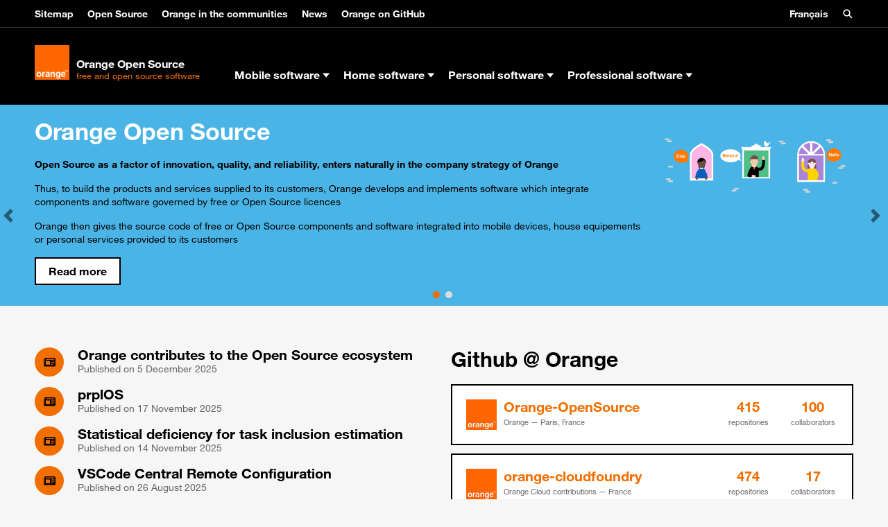

--- FILE ---
content_type: text/html; charset=UTF-8
request_url: https://opensource.orange.com/en/open-source-orange/
body_size: 12405
content:
<!DOCTYPE html>
<html lang="en-GB" class="no-js" prefix="og: http://ogp.me/ns#">
<head>
    <meta charset="UTF-8" />
    <meta name="viewport" content="width=device-width, initial-scale=1, shrink-to-fit=no" />
    <meta http-equiv="x-ua-compatible" content="ie=edge">
    <link rel="profile" href="http://gmpg.org/xfn/11">
    <link rel="pingback" href="" />
    <link rel="shortcut icon" href="https://opensource.orange.com/wp-content/themes/boosted_olps/favicon.ico" />
    <meta name="description" content="free and open source software" />    <title>Orange Open Source &#8211; free and open source software</title>
	<style>img:is([sizes="auto" i], [sizes^="auto," i]) { contain-intrinsic-size: 3000px 1500px }</style>
	<link rel="alternate" href="https://opensource.orange.com/fr/accueil/" hreflang="fr" />
<link rel="alternate" href="https://opensource.orange.com/en/open-source-orange/" hreflang="en" />
<link rel="alternate" href="https://opensource.orange.com/" hreflang="x-default" />
<link rel='dns-prefetch' href='//cdn.jsdelivr.net' />
<link rel='dns-prefetch' href='//deploy-preview-88--ods-charts.netlify.app' />
<link rel="alternate" type="application/rss+xml" title="Orange Open Source &raquo; Feed" href="https://opensource.orange.com/en/feed/" />
<script type="text/javascript">
/* <![CDATA[ */
window._wpemojiSettings = {"baseUrl":"https:\/\/s.w.org\/images\/core\/emoji\/16.0.1\/72x72\/","ext":".png","svgUrl":"https:\/\/s.w.org\/images\/core\/emoji\/16.0.1\/svg\/","svgExt":".svg","source":{"concatemoji":"https:\/\/opensource.orange.com\/wp-includes\/js\/wp-emoji-release.min.js?ver=85b32e"}};
/*! This file is auto-generated */
!function(s,n){var o,i,e;function c(e){try{var t={supportTests:e,timestamp:(new Date).valueOf()};sessionStorage.setItem(o,JSON.stringify(t))}catch(e){}}function p(e,t,n){e.clearRect(0,0,e.canvas.width,e.canvas.height),e.fillText(t,0,0);var t=new Uint32Array(e.getImageData(0,0,e.canvas.width,e.canvas.height).data),a=(e.clearRect(0,0,e.canvas.width,e.canvas.height),e.fillText(n,0,0),new Uint32Array(e.getImageData(0,0,e.canvas.width,e.canvas.height).data));return t.every(function(e,t){return e===a[t]})}function u(e,t){e.clearRect(0,0,e.canvas.width,e.canvas.height),e.fillText(t,0,0);for(var n=e.getImageData(16,16,1,1),a=0;a<n.data.length;a++)if(0!==n.data[a])return!1;return!0}function f(e,t,n,a){switch(t){case"flag":return n(e,"\ud83c\udff3\ufe0f\u200d\u26a7\ufe0f","\ud83c\udff3\ufe0f\u200b\u26a7\ufe0f")?!1:!n(e,"\ud83c\udde8\ud83c\uddf6","\ud83c\udde8\u200b\ud83c\uddf6")&&!n(e,"\ud83c\udff4\udb40\udc67\udb40\udc62\udb40\udc65\udb40\udc6e\udb40\udc67\udb40\udc7f","\ud83c\udff4\u200b\udb40\udc67\u200b\udb40\udc62\u200b\udb40\udc65\u200b\udb40\udc6e\u200b\udb40\udc67\u200b\udb40\udc7f");case"emoji":return!a(e,"\ud83e\udedf")}return!1}function g(e,t,n,a){var r="undefined"!=typeof WorkerGlobalScope&&self instanceof WorkerGlobalScope?new OffscreenCanvas(300,150):s.createElement("canvas"),o=r.getContext("2d",{willReadFrequently:!0}),i=(o.textBaseline="top",o.font="600 32px Arial",{});return e.forEach(function(e){i[e]=t(o,e,n,a)}),i}function t(e){var t=s.createElement("script");t.src=e,t.defer=!0,s.head.appendChild(t)}"undefined"!=typeof Promise&&(o="wpEmojiSettingsSupports",i=["flag","emoji"],n.supports={everything:!0,everythingExceptFlag:!0},e=new Promise(function(e){s.addEventListener("DOMContentLoaded",e,{once:!0})}),new Promise(function(t){var n=function(){try{var e=JSON.parse(sessionStorage.getItem(o));if("object"==typeof e&&"number"==typeof e.timestamp&&(new Date).valueOf()<e.timestamp+604800&&"object"==typeof e.supportTests)return e.supportTests}catch(e){}return null}();if(!n){if("undefined"!=typeof Worker&&"undefined"!=typeof OffscreenCanvas&&"undefined"!=typeof URL&&URL.createObjectURL&&"undefined"!=typeof Blob)try{var e="postMessage("+g.toString()+"("+[JSON.stringify(i),f.toString(),p.toString(),u.toString()].join(",")+"));",a=new Blob([e],{type:"text/javascript"}),r=new Worker(URL.createObjectURL(a),{name:"wpTestEmojiSupports"});return void(r.onmessage=function(e){c(n=e.data),r.terminate(),t(n)})}catch(e){}c(n=g(i,f,p,u))}t(n)}).then(function(e){for(var t in e)n.supports[t]=e[t],n.supports.everything=n.supports.everything&&n.supports[t],"flag"!==t&&(n.supports.everythingExceptFlag=n.supports.everythingExceptFlag&&n.supports[t]);n.supports.everythingExceptFlag=n.supports.everythingExceptFlag&&!n.supports.flag,n.DOMReady=!1,n.readyCallback=function(){n.DOMReady=!0}}).then(function(){return e}).then(function(){var e;n.supports.everything||(n.readyCallback(),(e=n.source||{}).concatemoji?t(e.concatemoji):e.wpemoji&&e.twemoji&&(t(e.twemoji),t(e.wpemoji)))}))}((window,document),window._wpemojiSettings);
/* ]]> */
</script>
<link rel='stylesheet' id='live-identity-captcha-css' href='https://opensource.orange.com/wp-content/plugins/live-identity-captcha/front/../css/styles_captcha.css?ver=2.0' type='text/css' media='all' />
<style id='wp-emoji-styles-inline-css' type='text/css'>

	img.wp-smiley, img.emoji {
		display: inline !important;
		border: none !important;
		box-shadow: none !important;
		height: 1em !important;
		width: 1em !important;
		margin: 0 0.07em !important;
		vertical-align: -0.1em !important;
		background: none !important;
		padding: 0 !important;
	}
</style>
<link rel='stylesheet' id='wp-block-library-css' href='https://opensource.orange.com/wp-includes/css/dist/block-library/style.min.css?ver=85b32e' type='text/css' media='all' />
<style id='classic-theme-styles-inline-css' type='text/css'>
/*! This file is auto-generated */
.wp-block-button__link{color:#fff;background-color:#32373c;border-radius:9999px;box-shadow:none;text-decoration:none;padding:calc(.667em + 2px) calc(1.333em + 2px);font-size:1.125em}.wp-block-file__button{background:#32373c;color:#fff;text-decoration:none}
</style>
<style id='atbs-tab-style-inline-css' type='text/css'>


</style>
<style id='atbs-tabs-style-inline-css' type='text/css'>
@keyframes fadeIn{0%{opacity:0}to{opacity:1}}.wp-block-atbs-tabs .tabs-nav{overflow:hidden;z-index:1}.wp-block-atbs-tabs .tabs-titles{background-color:#81a5ff;display:flex;flex-direction:column;justify-content:space-between;list-style:none;margin:0;padding:0}.wp-block-atbs-tabs .tabs-titles .tab-title{align-items:center;box-sizing:border-box;color:#fff;cursor:pointer;display:flex;gap:8px;justify-content:center;list-style:none;padding:15px;transition:all .3s ease;width:100%}.wp-block-atbs-tabs .tabs-titles .tab-title.icon_left{flex-direction:row}.wp-block-atbs-tabs .tabs-titles .tab-title.icon_right{flex-direction:row-reverse}.wp-block-atbs-tabs .tabs-titles .tab-title.icon_top{flex-direction:column}.wp-block-atbs-tabs .tabs-titles .tab-title.icon_bottom{flex-direction:column-reverse}.wp-block-atbs-tabs .tabs-titles .tab-title.active{background-color:#4876e9}.wp-block-atbs-tabs .tabs-titles .tab-title .tab-title-media{line-height:1!important}.wp-block-atbs-tabs .tabs-titles .tab-title .tab-title-media svg{height:20px;width:auto}.wp-block-atbs-tabs .tabs-container{display:flex;flex-direction:column;gap:0}.wp-block-atbs-tabs .tabs-content{background-color:#eee;box-sizing:border-box;padding:15px}.wp-block-atbs-tabs .wp-block-atbs-tab p{margin:0 0 15px}.wp-block-atbs-tabs .wp-block-atbs-tab{display:none}.wp-block-atbs-tabs .wp-block-atbs-tab.active{display:block}@media(min-width:991px){.wp-block-atbs-tabs .tabs-titles{flex-direction:row}}

</style>
<style id='ctrb-counters-style-inline-css' type='text/css'>
.dashicons{font-family:dashicons!important}.columns-1{grid-template-columns:repeat(1,1fr)}.columns-2{grid-template-columns:repeat(2,1fr)}.columns-3{grid-template-columns:repeat(3,1fr)}.columns-4{grid-template-columns:repeat(4,1fr)}.columns-5{grid-template-columns:repeat(5,1fr)}.columns-6{grid-template-columns:repeat(6,1fr)}.columns-7{grid-template-columns:repeat(7,1fr)}.columns-8{grid-template-columns:repeat(8,1fr)}.columns-9{grid-template-columns:repeat(9,1fr)}.columns-10{grid-template-columns:repeat(10,1fr)}.columns-11{grid-template-columns:repeat(11,1fr)}.columns-12{grid-template-columns:repeat(12,1fr)}@media(max-width:768px){.columns-tablet-1{grid-template-columns:repeat(1,1fr)}.columns-tablet-2{grid-template-columns:repeat(2,1fr)}.columns-tablet-3{grid-template-columns:repeat(3,1fr)}.columns-tablet-4{grid-template-columns:repeat(4,1fr)}.columns-tablet-5{grid-template-columns:repeat(5,1fr)}.columns-tablet-6{grid-template-columns:repeat(6,1fr)}.columns-tablet-7{grid-template-columns:repeat(7,1fr)}.columns-tablet-8{grid-template-columns:repeat(8,1fr)}.columns-tablet-9{grid-template-columns:repeat(9,1fr)}.columns-tablet-10{grid-template-columns:repeat(10,1fr)}.columns-tablet-11{grid-template-columns:repeat(11,1fr)}.columns-tablet-12{grid-template-columns:repeat(12,1fr)}}@media(max-width:576px){.columns-mobile-1{grid-template-columns:repeat(1,1fr)}.columns-mobile-2{grid-template-columns:repeat(2,1fr)}.columns-mobile-3{grid-template-columns:repeat(3,1fr)}.columns-mobile-4{grid-template-columns:repeat(4,1fr)}.columns-mobile-5{grid-template-columns:repeat(5,1fr)}.columns-mobile-6{grid-template-columns:repeat(6,1fr)}.columns-mobile-7{grid-template-columns:repeat(7,1fr)}.columns-mobile-8{grid-template-columns:repeat(8,1fr)}.columns-mobile-9{grid-template-columns:repeat(9,1fr)}.columns-mobile-10{grid-template-columns:repeat(10,1fr)}.columns-mobile-11{grid-template-columns:repeat(11,1fr)}.columns-mobile-12{grid-template-columns:repeat(12,1fr)}}.wp-block-ctrb-counters *{box-sizing:border-box}.wp-block-ctrb-counters .ctrbCounters{display:grid}.wp-block-ctrb-counters .ctrbCounters>div{align-items:center;display:flex;justify-content:center}.wp-block-ctrb-counters .ctrbCounters .counter{display:flex;flex-direction:column;justify-content:center}.wp-block-ctrb-counters .ctrbCounters .counter .counterIcon{margin-bottom:5px}.wp-block-ctrb-counters .ctrbCounters .counter .counterIcon i{font-style:inherit}.wp-block-ctrb-counters .ctrbCounters .counter .counterNumber{margin:0 0 10px}.wp-block-ctrb-counters .ctrbCounters .counter .counterLabel{margin:0}.wp-block-ctrb-counters .ctrbCounters .counter .counterIconLabel{align-items:center;display:inline-flex;justify-content:center}.wp-block-ctrb-counters .ctrbCounters .counter .counterIconLabel i{font-style:inherit;margin-right:10px}

</style>
<link rel='stylesheet' id='lib-css-map-block-leaflet-css' href='https://opensource.orange.com/wp-content/plugins/map-block-leaflet/lib/leaflet.css?ver=1.9.4' type='text/css' media='all' />
<link rel='stylesheet' id='atbs-blocks-bootstrap-icons-css' href='https://opensource.orange.com/wp-content/plugins/advanced-tabs-block/./assets/css/bootstrap-icons.min.css?ver=1.2.5' type='text/css' media='all' />
<link rel='stylesheet' id='fontAwesome-css' href='https://opensource.orange.com/wp-content/plugins/counters-block/public/css/font-awesome.min.css?ver=6.4.2' type='text/css' media='all' />
<style id='global-styles-inline-css' type='text/css'>
:root{--wp--preset--aspect-ratio--square: 1;--wp--preset--aspect-ratio--4-3: 4/3;--wp--preset--aspect-ratio--3-4: 3/4;--wp--preset--aspect-ratio--3-2: 3/2;--wp--preset--aspect-ratio--2-3: 2/3;--wp--preset--aspect-ratio--16-9: 16/9;--wp--preset--aspect-ratio--9-16: 9/16;--wp--preset--color--black: #000000;--wp--preset--color--cyan-bluish-gray: #abb8c3;--wp--preset--color--white: #ffffff;--wp--preset--color--pale-pink: #f78da7;--wp--preset--color--vivid-red: #cf2e2e;--wp--preset--color--luminous-vivid-orange: #ff6900;--wp--preset--color--luminous-vivid-amber: #fcb900;--wp--preset--color--light-green-cyan: #7bdcb5;--wp--preset--color--vivid-green-cyan: #00d084;--wp--preset--color--pale-cyan-blue: #8ed1fc;--wp--preset--color--vivid-cyan-blue: #0693e3;--wp--preset--color--vivid-purple: #9b51e0;--wp--preset--color--ui: #FFFFFF;--wp--preset--color--ui-dark: #000000;--wp--preset--color--orange: #F16E00;--wp--preset--color--blue: #4BB4E6;--wp--preset--color--yellow: #FFD200;--wp--preset--color--green: #50BE87;--wp--preset--color--purple: #A885D8;--wp--preset--color--pink: #FFB4E6;--wp--preset--color--gray-300: #EEEEEE;--wp--preset--color--gray-400: #DDDDDD;--wp--preset--color--gray-500: #CCCCCC;--wp--preset--color--gray-600: #999999;--wp--preset--color--gray-700: #666666;--wp--preset--color--gray-900: #333333;--wp--preset--gradient--vivid-cyan-blue-to-vivid-purple: linear-gradient(135deg,rgba(6,147,227,1) 0%,rgb(155,81,224) 100%);--wp--preset--gradient--light-green-cyan-to-vivid-green-cyan: linear-gradient(135deg,rgb(122,220,180) 0%,rgb(0,208,130) 100%);--wp--preset--gradient--luminous-vivid-amber-to-luminous-vivid-orange: linear-gradient(135deg,rgba(252,185,0,1) 0%,rgba(255,105,0,1) 100%);--wp--preset--gradient--luminous-vivid-orange-to-vivid-red: linear-gradient(135deg,rgba(255,105,0,1) 0%,rgb(207,46,46) 100%);--wp--preset--gradient--very-light-gray-to-cyan-bluish-gray: linear-gradient(135deg,rgb(238,238,238) 0%,rgb(169,184,195) 100%);--wp--preset--gradient--cool-to-warm-spectrum: linear-gradient(135deg,rgb(74,234,220) 0%,rgb(151,120,209) 20%,rgb(207,42,186) 40%,rgb(238,44,130) 60%,rgb(251,105,98) 80%,rgb(254,248,76) 100%);--wp--preset--gradient--blush-light-purple: linear-gradient(135deg,rgb(255,206,236) 0%,rgb(152,150,240) 100%);--wp--preset--gradient--blush-bordeaux: linear-gradient(135deg,rgb(254,205,165) 0%,rgb(254,45,45) 50%,rgb(107,0,62) 100%);--wp--preset--gradient--luminous-dusk: linear-gradient(135deg,rgb(255,203,112) 0%,rgb(199,81,192) 50%,rgb(65,88,208) 100%);--wp--preset--gradient--pale-ocean: linear-gradient(135deg,rgb(255,245,203) 0%,rgb(182,227,212) 50%,rgb(51,167,181) 100%);--wp--preset--gradient--electric-grass: linear-gradient(135deg,rgb(202,248,128) 0%,rgb(113,206,126) 100%);--wp--preset--gradient--midnight: linear-gradient(135deg,rgb(2,3,129) 0%,rgb(40,116,252) 100%);--wp--preset--font-size--small: 13px;--wp--preset--font-size--medium: 20px;--wp--preset--font-size--large: 36px;--wp--preset--font-size--x-large: 42px;--wp--preset--spacing--20: 0.44rem;--wp--preset--spacing--30: 0.67rem;--wp--preset--spacing--40: 1rem;--wp--preset--spacing--50: 1.5rem;--wp--preset--spacing--60: 2.25rem;--wp--preset--spacing--70: 3.38rem;--wp--preset--spacing--80: 5.06rem;--wp--preset--shadow--natural: 6px 6px 9px rgba(0, 0, 0, 0.2);--wp--preset--shadow--deep: 12px 12px 50px rgba(0, 0, 0, 0.4);--wp--preset--shadow--sharp: 6px 6px 0px rgba(0, 0, 0, 0.2);--wp--preset--shadow--outlined: 6px 6px 0px -3px rgba(255, 255, 255, 1), 6px 6px rgba(0, 0, 0, 1);--wp--preset--shadow--crisp: 6px 6px 0px rgba(0, 0, 0, 1);}:where(.is-layout-flex){gap: 0.5em;}:where(.is-layout-grid){gap: 0.5em;}body .is-layout-flex{display: flex;}.is-layout-flex{flex-wrap: wrap;align-items: center;}.is-layout-flex > :is(*, div){margin: 0;}body .is-layout-grid{display: grid;}.is-layout-grid > :is(*, div){margin: 0;}:where(.wp-block-columns.is-layout-flex){gap: 2em;}:where(.wp-block-columns.is-layout-grid){gap: 2em;}:where(.wp-block-post-template.is-layout-flex){gap: 1.25em;}:where(.wp-block-post-template.is-layout-grid){gap: 1.25em;}.has-black-color{color: var(--wp--preset--color--black) !important;}.has-cyan-bluish-gray-color{color: var(--wp--preset--color--cyan-bluish-gray) !important;}.has-white-color{color: var(--wp--preset--color--white) !important;}.has-pale-pink-color{color: var(--wp--preset--color--pale-pink) !important;}.has-vivid-red-color{color: var(--wp--preset--color--vivid-red) !important;}.has-luminous-vivid-orange-color{color: var(--wp--preset--color--luminous-vivid-orange) !important;}.has-luminous-vivid-amber-color{color: var(--wp--preset--color--luminous-vivid-amber) !important;}.has-light-green-cyan-color{color: var(--wp--preset--color--light-green-cyan) !important;}.has-vivid-green-cyan-color{color: var(--wp--preset--color--vivid-green-cyan) !important;}.has-pale-cyan-blue-color{color: var(--wp--preset--color--pale-cyan-blue) !important;}.has-vivid-cyan-blue-color{color: var(--wp--preset--color--vivid-cyan-blue) !important;}.has-vivid-purple-color{color: var(--wp--preset--color--vivid-purple) !important;}.has-black-background-color{background-color: var(--wp--preset--color--black) !important;}.has-cyan-bluish-gray-background-color{background-color: var(--wp--preset--color--cyan-bluish-gray) !important;}.has-white-background-color{background-color: var(--wp--preset--color--white) !important;}.has-pale-pink-background-color{background-color: var(--wp--preset--color--pale-pink) !important;}.has-vivid-red-background-color{background-color: var(--wp--preset--color--vivid-red) !important;}.has-luminous-vivid-orange-background-color{background-color: var(--wp--preset--color--luminous-vivid-orange) !important;}.has-luminous-vivid-amber-background-color{background-color: var(--wp--preset--color--luminous-vivid-amber) !important;}.has-light-green-cyan-background-color{background-color: var(--wp--preset--color--light-green-cyan) !important;}.has-vivid-green-cyan-background-color{background-color: var(--wp--preset--color--vivid-green-cyan) !important;}.has-pale-cyan-blue-background-color{background-color: var(--wp--preset--color--pale-cyan-blue) !important;}.has-vivid-cyan-blue-background-color{background-color: var(--wp--preset--color--vivid-cyan-blue) !important;}.has-vivid-purple-background-color{background-color: var(--wp--preset--color--vivid-purple) !important;}.has-black-border-color{border-color: var(--wp--preset--color--black) !important;}.has-cyan-bluish-gray-border-color{border-color: var(--wp--preset--color--cyan-bluish-gray) !important;}.has-white-border-color{border-color: var(--wp--preset--color--white) !important;}.has-pale-pink-border-color{border-color: var(--wp--preset--color--pale-pink) !important;}.has-vivid-red-border-color{border-color: var(--wp--preset--color--vivid-red) !important;}.has-luminous-vivid-orange-border-color{border-color: var(--wp--preset--color--luminous-vivid-orange) !important;}.has-luminous-vivid-amber-border-color{border-color: var(--wp--preset--color--luminous-vivid-amber) !important;}.has-light-green-cyan-border-color{border-color: var(--wp--preset--color--light-green-cyan) !important;}.has-vivid-green-cyan-border-color{border-color: var(--wp--preset--color--vivid-green-cyan) !important;}.has-pale-cyan-blue-border-color{border-color: var(--wp--preset--color--pale-cyan-blue) !important;}.has-vivid-cyan-blue-border-color{border-color: var(--wp--preset--color--vivid-cyan-blue) !important;}.has-vivid-purple-border-color{border-color: var(--wp--preset--color--vivid-purple) !important;}.has-vivid-cyan-blue-to-vivid-purple-gradient-background{background: var(--wp--preset--gradient--vivid-cyan-blue-to-vivid-purple) !important;}.has-light-green-cyan-to-vivid-green-cyan-gradient-background{background: var(--wp--preset--gradient--light-green-cyan-to-vivid-green-cyan) !important;}.has-luminous-vivid-amber-to-luminous-vivid-orange-gradient-background{background: var(--wp--preset--gradient--luminous-vivid-amber-to-luminous-vivid-orange) !important;}.has-luminous-vivid-orange-to-vivid-red-gradient-background{background: var(--wp--preset--gradient--luminous-vivid-orange-to-vivid-red) !important;}.has-very-light-gray-to-cyan-bluish-gray-gradient-background{background: var(--wp--preset--gradient--very-light-gray-to-cyan-bluish-gray) !important;}.has-cool-to-warm-spectrum-gradient-background{background: var(--wp--preset--gradient--cool-to-warm-spectrum) !important;}.has-blush-light-purple-gradient-background{background: var(--wp--preset--gradient--blush-light-purple) !important;}.has-blush-bordeaux-gradient-background{background: var(--wp--preset--gradient--blush-bordeaux) !important;}.has-luminous-dusk-gradient-background{background: var(--wp--preset--gradient--luminous-dusk) !important;}.has-pale-ocean-gradient-background{background: var(--wp--preset--gradient--pale-ocean) !important;}.has-electric-grass-gradient-background{background: var(--wp--preset--gradient--electric-grass) !important;}.has-midnight-gradient-background{background: var(--wp--preset--gradient--midnight) !important;}.has-small-font-size{font-size: var(--wp--preset--font-size--small) !important;}.has-medium-font-size{font-size: var(--wp--preset--font-size--medium) !important;}.has-large-font-size{font-size: var(--wp--preset--font-size--large) !important;}.has-x-large-font-size{font-size: var(--wp--preset--font-size--x-large) !important;}
:where(.wp-block-post-template.is-layout-flex){gap: 1.25em;}:where(.wp-block-post-template.is-layout-grid){gap: 1.25em;}
:where(.wp-block-columns.is-layout-flex){gap: 2em;}:where(.wp-block-columns.is-layout-grid){gap: 2em;}
:root :where(.wp-block-pullquote){font-size: 1.5em;line-height: 1.6;}
</style>
<link rel='stylesheet' id='cops-gutenberg-css' href='https://opensource.orange.com/wp-content/mu-plugins/css/cops-gutenberg.css?ver=1.0' type='text/css' media='all' />
<link rel='stylesheet' id='boosted-blocks.css-css' href='https://opensource.orange.com/wp-content/plugins/boosted-blocks/dist/boosted-blocks.min.css' type='text/css' media='all' />
<link rel='stylesheet' id='olps-css' href='https://opensource.orange.com/wp-content/themes/olps/dist/css/olps.min.css' type='text/css' media='all' />
<link rel='stylesheet' id='calendar_css-css' href='https://opensource.orange.com/wp-content/plugins/boosted-blocks/blocks/calendar//css/calendar.min.css' type='text/css' media='all' />
<link rel='stylesheet' id='slider_oab_slick-css' href='https://opensource.orange.com/wp-content/plugins/boosted-blocks/blocks_gutenberg/slider/slick/slick.min.css?ver=85b32e' type='text/css' media='all' />
<link rel='stylesheet' id='osm-styles-css' href='https://opensource.orange.com/wp-content/plugins/cops-openstreetmap/assets/vendors/leaflet.min.css' type='text/css' media='all' />
<style id='osm-styles-inline-css' type='text/css'>
.openstreetmap{contain:content}
</style>
<script type="text/javascript" src="https://cdn.jsdelivr.net/npm/echarts@5.5.0/dist/echarts.min.js?ver=5.5.0" id="echarts-js"></script>
<script type="text/javascript" src="https://deploy-preview-88--ods-charts.netlify.app/dist/ods-charts.js?ver=1.0.0" id="ods-charts-js"></script>
<script type="text/javascript" src="https://opensource.orange.com/wp-includes/js/jquery/jquery.js" id="jquery-js"></script>
<script type="text/javascript" id="file_uploads_nfpluginsettings-js-extra">
/* <![CDATA[ */
var params = {"clearLogRestUrl":"https:\/\/opensource.orange.com\/wp-json\/nf-file-uploads\/debug-log\/delete-all","clearLogButtonId":"file_uploads_clear_debug_logger","downloadLogRestUrl":"https:\/\/opensource.orange.com\/wp-json\/nf-file-uploads\/debug-log\/get-all","downloadLogButtonId":"file_uploads_download_debug_logger"};
/* ]]> */
</script>
<script type="text/javascript" src="https://opensource.orange.com/wp-content/plugins/ninja-forms-uploads/assets/js/nfpluginsettings.js?ver=3.3.22" id="file_uploads_nfpluginsettings-js"></script>
<script type="text/javascript" src="https://opensource.orange.com/wp-content/plugins/facetwp/assets/vendor/fUtil/fUtil.js?ver=4.2.11" id="futil-js"></script>
<link rel="alternate" title="oEmbed (JSON)" type="application/json+oembed" href="https://opensource.orange.com/wp-json/oembed/1.0/embed?url=https%3A%2F%2Fopensource.orange.com%2Fen%2Fopen-source-orange%2F" />
<link rel="alternate" title="oEmbed (XML)" type="text/xml+oembed" href="https://opensource.orange.com/wp-json/oembed/1.0/embed?url=https%3A%2F%2Fopensource.orange.com%2Fen%2Fopen-source-orange%2F&#038;format=xml" />
<!-- Begin Tealium Tag -->
<script>
    var dataLayerV2 ={"siteEnvironment":"PROD","siteName":"Orange Open Source","pageCategory":"homepage","language":"en","userAgent":"Mozilla\/5.0 (Macintosh; Intel Mac OS X 10_15_7) AppleWebKit\/537.36 (KHTML, like Gecko) Chrome\/131.0.0.0 Safari\/537.36; ClaudeBot\/1.0; +claudebot@anthropic.com)","PageLevel2":"Orange open source"}
        window.dataLayer = window.dataLayer || [];
        window.dataLayer.push(dataLayerV2);
</script>
<!-- Dynamic Widgets by QURL loaded - http://www.dynamic-widgets.com //-->

<link rel="shortcut icon" type="image/x-icon" href="https://opensource.orange.com/wp-content/themes/olps/favicon.ico" />
<style>#wpadminbar #wp-admin-bar-site-name>.ab-item:before { content: none !important;}li#wp-admin-bar-site-name a { background: url( "https://opensource.orange.com/wp-content/themes/olps/favicon.ico" ) left center/20px no-repeat !important; padding-left: 21px !important; background-size: 20px !important; } li#wp-admin-bar-site-name { margin-left: 5px !important; } li#wp-admin-bar-site-name {} #wp-admin-bar-site-name div a { background: none !important; }
</style></head>
<body class="home wp-singular page-template page-template-front-page page-template-front-page-php page page-id-1743 wp-theme-boosted_olps wp-child-theme-olps" itemscope itemtype="http://schema.org/WebPage">

<a href="#main" id="skippy" class="sr-only sr-only-focusable">
    <div class="container">
        <span class="skiplink-text">Skip to main content</span>
    </div>
</a>

<header role="banner">
            <nav class="navbar navbar-dark supra">
            <div class="container">
                <ul class="nav navbar-nav"><li  id="menu-item-2679042" class="nav-item"><a  href="https://opensource.orange.com/en/sitemap/" class="nav-link">Sitemap</a></li><li  id="menu-item-2213" class="nav-item"><a  href="https://opensource.orange.com/en/open-source/" class="nav-link">Open Source</a></li><li  id="menu-item-8042" class="nav-item"><a  href="https://opensource.orange.com/en/orange-in-the-communities/" class="nav-link">Orange in the communities</a></li><li  id="menu-item-8999" class="nav-item"><a  href="https://opensource.orange.com/en/category/news/" class="nav-link">News</a></li><li  id="menu-item-8716" class="nav-item"><a  href="https://opensource.orange.com/en/orange-open-source-projects-on-github/" class="nav-link">Orange on GitHub</a></li></ul>
                <ul class="nav navbar-nav float-md-right">
                    <li class="nav-item"><a  lang="fr" hreflang="fr-FR" href="https://opensource.orange.com/fr/accueil/" class="nav-link">Français</a></li>                    <li class="nav-item">
                        <button type="button" class="nav-link btn btn-link icon" data-toggle="collapse" data-target="#collapsible-search" aria-expanded="false" aria-controls="collapsible-search">
                            <span class="sr-only">Open search bar</span>
                            <span class="icon-search" aria-hidden="true"></span>
                        </button>
                    </li>
                </ul>
            </div>
        </nav>

        <div class="collapse search-bar " id="collapsible-search">
            <div class="container">
                
<form role="search" method="get" action="https://opensource.orange.com/en/" class="form-flex py-2">
    <label for="s" class="text-white">Search for</label>
    <input id="s" type="search" name="s"  placeholder="Search" class="form-control"/>

    <label for="post_type" class="text-white">in</label>
    <select id="post_type" name="post_type" class="custom-select">
        <option value="any" selected>
            all contents        </option>
        <option value="post" >
            posts        </option>
        <option value="software" >
            softwares        </option>
        <option value="page" >
            pages        </option>
    </select>

    <button type="submit" name="submit" class="btn btn-inverse btn-primary pull-md-right">
        Search    </button>
</form>            </div>
        </div>
        <nav id="nav" class="navbar navbar-dark">
        <div class="container pb-3">
            <a class="navbar-brand logo" href="https://opensource.orange.com/en/open-source-orange" itemprop="url">
                <img alt="" src="https://opensource.orange.com/wp-content/themes/boosted_olps/dist/img/logo-orange.png" width="60" height="60">
                <span class="ml-1">
                    <strong itemprop="name">Orange Open Source</strong>
                    <br>
                    <small itemprop="description" class="text-primary">free and open source software</small>
                </span>
            </a>

            <ul class="nav navbar-nav collapse hidden-sm-down"><li  class="nav-item"><a class="nav-link" id="menu-item-2321" data-toggle="collapse" data-parent="collapsible-nav" aria-haspopup="true" aria-expanded="false" aria-controls="menu-2321" href="#menu-2321" title="Open Mobile software menu">Mobile software <span aria-hidden="true" class="icon-arrow-down small"></span></a></li>
<li  class="nav-item"><a class="nav-link" id="menu-item-2322" data-toggle="collapse" data-parent="collapsible-nav" aria-haspopup="true" aria-expanded="false" aria-controls="menu-2322" href="#menu-2322" title="Open Home software menu">Home software <span aria-hidden="true" class="icon-arrow-down small"></span></a></li>
<li  class="nav-item"><a class="nav-link" id="menu-item-2320" data-toggle="collapse" data-parent="collapsible-nav" aria-haspopup="true" aria-expanded="false" aria-controls="menu-2320" href="#menu-2320" title="Open Personal software menu">Personal software <span aria-hidden="true" class="icon-arrow-down small"></span></a></li>
<li  class="nav-item"><a class="nav-link" id="menu-item-2319" data-toggle="collapse" data-parent="collapsible-nav" aria-haspopup="true" aria-expanded="false" aria-controls="menu-2319" href="#menu-2319" title="Open Professional software menu">Professional software <span aria-hidden="true" class="icon-arrow-down small"></span></a></li>
</ul>

            <ul class="nav navbar-nav collapse navbar-toggleable-xs" id="collapsible-nav">
                <li  class="nav-item"><a  href="https://opensource.orange.com/en/sitemap/" class="nav-link">Sitemap</a></li><li  class="nav-item"><a  href="https://opensource.orange.com/en/open-source/" class="nav-link">Open Source</a></li><li  class="nav-item"><a  href="https://opensource.orange.com/en/orange-in-the-communities/" class="nav-link">Orange in the communities</a></li><li  class="nav-item"><a  href="https://opensource.orange.com/en/category/news/" class="nav-link">News</a></li><li  class="nav-item"><a  href="https://opensource.orange.com/en/orange-open-source-projects-on-github/" class="nav-link">Orange on GitHub</a></li><li  class="nav-item"><a  href="https://opensource.orange.com/en/software/mobile-software/" class="nav-link">Mobile software</a></li><li  class="nav-item"><a  href="https://opensource.orange.com/en/software/home-sofware/" class="nav-link">Home software</a></li><li  class="nav-item"><a  href="https://opensource.orange.com/en/software/personal-software/" class="nav-link">Personal software</a></li><li  class="nav-item"><a  href="https://opensource.orange.com/en/software/professional-software/" class="nav-link">Professional software</a></li><li class="nav-item"><a  lang="fr" hreflang="fr-FR" href="https://opensource.orange.com/fr/accueil/" class="nav-link">Français</a></li>            </ul>

            <ul class="nav navbar-nav float-sm-right hidden-sm-up">
                <li class="nav-item ">
                    <button type="button" class="nav-link btn btn-link icon" data-toggle="collapse" data-target="#collapsible-search" aria-expanded="false" aria-controls="collapsible-search">
                        <span class="sr-only">Open search bar</span>
                        <span class="icon-search" aria-hidden="true"></span>
                    </button>
                </li>
                <li class="nav-item">
                    <button class="navbar-toggler" type="button" data-toggle="collapse" data-target="#collapsible-nav">
                        <span class="sr-only">Toggle navigation</span>
                        <span class="icon-menu" aria-hidden="true"></span>
                    </button>
                </li>
            </ul>
        </div>
    </nav><!-- / #nav -->

    <div class="mega-menu"><div class="collapse" aria-expanded="false" id="menu-2321" aria-labelledby="title-2321"><div class="container"><h2 id="title-2321" role="presentation"><a href="https://opensource.orange.com/en/software/mobile-software/" aria-hidden="true">Mobile software</a></h2><div class="row"><div class="col-xs-12 col-md-3"><h3 id="list-2973"><a href="https://opensource.orange.com/en/software/mobile-software/liveradio/">Liveradio</a></h3><ul aria-labelledby="list-2973" role="menu"><li role="menuitem"><a href="https://opensource.orange.com/en/software/mobile-software/liveradio/liveradio-android/">Liveradio — Android</a></li><li role="menuitem"><a href="https://opensource.orange.com/en/software/mobile-software/liveradio/liveradio-iphone/">Liveradio — iPhone</a></li><li role="menuitem"><a href="https://opensource.orange.com/en/software/mobile-software/liveradio/liveradio-ipad/">Liveradio — iPad</a></li></ul></div><div class="col-xs-12 col-md-3"><h3 id="list-2972"><a href="https://opensource.orange.com/en/software/mobile-software/orange-radio/">Orange Radio</a></h3><ul aria-labelledby="list-2972" role="menu"><li role="menuitem"><a href="https://opensource.orange.com/en/software/mobile-software/orange-radio/orange-radio-ios/">Orange Radio — iOS</a></li><li role="menuitem"><a href="https://opensource.orange.com/en/software/mobile-software/orange-radio/orange-radio-android/">Orange Radio — Android</a></li></ul></div><div class="col-xs-12 col-md-3"><h3 id="list-2974"><a href="https://opensource.orange.com/en/software/mobile-software/full-content/">Full Content</a></h3><ul aria-labelledby="list-2974" role="menu"><li role="menuitem"><a href="https://opensource.orange.com/en/software/mobile-software/full-content/full-content-ios/">Full Content — iOS</a></li><li role="menuitem"><a href="https://opensource.orange.com/en/software/mobile-software/full-content/full-content-android/">Full Content — Android</a></li></ul></div><div class="col-xs-12 col-md-3"><h3 id="list-2975"><a href="https://opensource.orange.com/en/software/mobile-software/fast-point/">Fast Point</a></h3><ul aria-labelledby="list-2975" role="menu"><li role="menuitem"><a href="https://opensource.orange.com/en/software/mobile-software/fast-point/fast-point-ios/">Fast Point — iOS</a></li><li role="menuitem"><a href="https://opensource.orange.com/en/software/mobile-software/fast-point/fast-point-android/">Fast Point — Android</a></li></ul></div><div class="col-xs-12 col-md-3"><h3 id="list-500198"><a href="https://opensource.orange.com/en/software/mobile-software/le-switch-tuner/">Le Switch Tuner</a></h3><ul aria-labelledby="list-500198" role="menu"><li role="menuitem"><a href="https://opensource.orange.com/en/software/mobile-software/le-switch-tuner/le-switch-tuner-android/">Le Switch Tuner – Android</a></li></ul></div><div class="col-xs-12 col-md-3"><h3 id="list-3191618"><a href="https://opensource.orange.com/en/software/mobile-software/tv-dorange/">TV d’Orange</a></h3><ul></div></div><div class="row footer"><div class="float-md-right hidden-xs-down"><a data-toggle="collapse" aria-expanded="false" href="#menu-2321" aria-controls="menu-2321" title="Close Mobile software menu"><span class="icon-delete" aria-hidden="true"></span></a></div></div></div></div></div><div class="mega-menu"><div class="collapse" aria-expanded="false" id="menu-2322" aria-labelledby="title-2322"><div class="container"><h2 id="title-2322" role="presentation"><a href="https://opensource.orange.com/en/software/home-sofware/" aria-hidden="true">Home software</a></h2><div class="row"><div class="col-xs-12 col-md-3"><h3 id="list-3313"><a href="https://opensource.orange.com/en/software/home-sofware/livebox/">Livebox</a></h3><ul aria-labelledby="list-3313" role="menu"><li role="menuitem"><a href="https://opensource.orange.com/en/software/home-sofware/livebox/livebox-1-sagem/">Livebox 1 Sagem</a></li><li role="menuitem"><a href="https://opensource.orange.com/en/software/home-sofware/livebox/livebox-1-thomson/">Livebox 1 Thomson</a></li><li role="menuitem"><a href="https://opensource.orange.com/en/software/home-sofware/livebox/livebox-1-2-thomson/">Livebox 1.2 Thomson</a></li><li role="menuitem"><a href="https://opensource.orange.com/en/software/home-sofware/livebox/livebox-2-sagem/">Livebox 2 Sagem</a></li><li role="menuitem"><a href="https://opensource.orange.com/en/software/home-sofware/livebox/livebox-2-zte/">Livebox 2 ZTE</a></li><li role="menuitem"><a href="https://opensource.orange.com/en/software/home-sofware/livebox/livebox-play-sagemcom/">Livebox Play SagemCom</a></li><li role="menuitem"><a href="https://opensource.orange.com/en/software/home-sofware/livebox/livebox-4-sagemcom-2/">Livebox 4</a></li></ul></div><div class="col-xs-12 col-md-3"><h3 id="list-3321"><a href="https://opensource.orange.com/en/software/home-sofware/set-top-box/">Set Top Box</a></h3><ul aria-labelledby="list-3321" role="menu"><li role="menuitem"><a href="https://opensource.orange.com/en/software/home-sofware/set-top-box/set-top-box-sagem-udh86/">Set Top Box Sagem UDH86</a></li><li role="menuitem"><a href="https://opensource.orange.com/en/software/home-sofware/set-top-box/set-top-box-samsung-udh87/">Set Top Box Samsung UDH87</a></li></ul></div><div class="col-xs-12 col-md-3"><h3 id="list-1095221"><a href="https://opensource.orange.com/en/software/home-sofware/djingo/">Djingo</a></h3><ul aria-labelledby="list-1095221" role="menu"><li role="menuitem"><a href="https://opensource.orange.com/en/software/home-sofware/djingo/djingo-premium/">Djingo Premium</a></li></ul></div><div class="col-xs-12 col-md-3"><h3 id="list-3596490"><a href="https://opensource.orange.com/en/software/home-sofware/la-cle-tv/">La Clé TV</a></h3><ul aria-labelledby="list-3596490" role="menu"><li role="menuitem"><a href="https://opensource.orange.com/en/software/home-sofware/la-cle-tv/la-cle-tv-2/">La Clé TV 2</a></li></ul></div><div class="col-xs-12 col-md-3"><h3 id="list-5080704"><a href="https://opensource.orange.com/en/software/home-sofware/live-button/">Live Button</a></h3><ul aria-labelledby="list-5080704" role="menu"><li role="menuitem"><a href="https://opensource.orange.com/en/software/home-sofware/live-button/live-button/">Live Button</a></li></ul></div></div><div class="row footer"><div class="float-md-right hidden-xs-down"><a data-toggle="collapse" aria-expanded="false" href="#menu-2322" aria-controls="menu-2322" title="Close Home software menu"><span class="icon-delete" aria-hidden="true"></span></a></div></div></div></div></div><div class="mega-menu"><div class="collapse" aria-expanded="false" id="menu-2320" aria-labelledby="title-2320"><div class="container"><h2 id="title-2320" role="presentation"><a href="https://opensource.orange.com/en/software/personal-software/" aria-hidden="true">Personal software</a></h2><div class="row"><div class="col-xs-12 col-md-3"><h3 id="list-3390"><a href="https://opensource.orange.com/en/software/personal-software/internet-facile/">Internet Facile</a></h3><ul aria-labelledby="list-3390" role="menu"><li role="menuitem"><a href="https://opensource.orange.com/en/software/personal-software/internet-facile/logiciel-facile/">Logiciel Facile</a></li></ul></div><div class="col-xs-12 col-md-3"><h3 id="list-3389"><a href="https://opensource.orange.com/en/software/personal-software/livebox-tools/">Livebox Tools</a></h3><ul aria-labelledby="list-3389" role="menu"><li role="menuitem"><a href="https://opensource.orange.com/en/software/personal-software/livebox-tools/livebox-assistance/">Livebox Assistance</a></li></ul></div></div><div class="row footer"><div class="float-md-right hidden-xs-down"><a data-toggle="collapse" aria-expanded="false" href="#menu-2320" aria-controls="menu-2320" title="Close Personal software menu"><span class="icon-delete" aria-hidden="true"></span></a></div></div></div></div></div><div class="mega-menu"><div class="collapse" aria-expanded="false" id="menu-2319" aria-labelledby="title-2319"><div class="container"><h2 id="title-2319" role="presentation"><a href="https://opensource.orange.com/en/software/professional-software/" aria-hidden="true">Professional software</a></h2><div class="row"><div class="col-xs-12 col-md-3"><h3 id="list-3428"><a href="https://opensource.orange.com/en/software/professional-software/livebox/">Livebox</a></h3><ul aria-labelledby="list-3428" role="menu"><li role="menuitem"><a href="https://opensource.orange.com/en/software/professional-software/livebox/livebox-pro-2-sagem/">Livebox Pro 2 Sagem</a></li><li role="menuitem"><a href="https://opensource.orange.com/en/software/professional-software/livebox/livebox-pro-3-sagemcom/">Livebox Pro 3 SagemCom</a></li></ul></div></div><div class="row footer"><div class="float-md-right hidden-xs-down"><a data-toggle="collapse" aria-expanded="false" href="#menu-2319" aria-controls="menu-2319" title="Close Professional software menu"><span class="icon-delete" aria-hidden="true"></span></a></div></div></div></div></div></header><!-- / banner -->


<main id="main" role="main" itemprop="mainContentOfPage" tabindex="-1" class="mb-3">
    

        <h1 class="sr-only">Orange open source</h1>

        <div class="carousel slide" id="carousel">
                            <!-- Indicators -->
                <ol class="carousel-indicators">
                                            <li data-target="#carousel" data-slide-to="1"
                            class="active">
                        </li>
                                            <li data-target="#carousel" data-slide-to="2"
                            >
                        </li>
                                    </ol>
            
            <!-- Wrapper for slides -->
            <div class="carousel-inner" role="listbox">
                
                    <div class="carousel-item bg-blue mb-3 py-2 active">
                        <div class="container d-block">
                            <div class="row">
                                <div class="col-xs-12 col-md-9">
                                    <h2 class="h1"><p style="color:#ffffff">Orange Open Source</p></h2>
                                    <p><b>Open Source as a factor of innovation, quality, and reliability, enters naturally in the company strategy of Orange</b></p>
<p>Thus, to build the products and services supplied to its customers, Orange develops and implements software which integrate components and software governed by free or Open Source licences</p>
<p>Orange then gives the source code of free or Open Source components and software integrated into mobile devices, house equipements or personal services provided to its customers</p>
                                        <a href="https://opensource.orange.com/en/open-source/" class="btn btn-secondary bg-white mb-1">
                                            Read more <span class="sr-only">about "<p style="color:#ffffff">Orange Open Source</p>"</span>                                        </a>
                                                                    </div>
                                <div class="col-xs-12 col-md-3 text-xs-center">
                                                                            <img src="https://opensource.orange.com/wp-content/uploads/sites/58/2019/08/windows_rvb_white.png"
                                             alt=""
                                             width="7040"
                                             height="2896"
                                             class="img-fluid"/>
                                                                    </div>
                            </div>
                        </div>

                    </div>
                
                    <div class="carousel-item bg-yellow mb-3 py-2">
                        <div class="container d-block">
                            <div class="row">
                                <div class="col-xs-12 col-md-9">
                                    <h2 class="h1">Open Source Accessibility initiative</h2>
                                    <p>The creation od OSAi was spearheaded by Orange in 2016 and it’s hosted within the neutral framework of OW2 ― an international consortium devoted to the promotion and development of Open Source software and communities. OSAi was founded in order to leverage an Open Source collaborative approach to digital accessibility</p>
                                        <a href="https://opensource.orange.com/en/category/osai/" class="btn btn-secondary bg-white mb-1">
                                            Read more <span class="sr-only">about "Open Source Accessibility initiative"</span>                                        </a>
                                                                    </div>
                                <div class="col-xs-12 col-md-3 text-xs-center">
                                                                            <img src="https://opensource.orange.com/wp-content/uploads/sites/58/2018/01/osai_logo_rgb_250.png"
                                             alt=""
                                             width="250"
                                             height="98"
                                             class="img-fluid"/>
                                                                    </div>
                            </div>
                        </div>

                    </div>
                            </div>

                            <!-- Controls -->
                <a class="carousel-control-prev" href="#carousel" role="button" data-slide="prev">
                    <span class="carousel-control-prev-icon" aria-hidden="true"></span>
                    <span class="sr-only">Previous</span>
                </a>
                <a class="carousel-control-next" href="#carousel" role="button" data-slide="next">
                    <span class="carousel-control-next-icon" aria-hidden="true"></span>
                    <span class="sr-only">Next</span>
                </a>
                    </div>



<div class="container">
    
<aside role="complementary" class="row">
    <div class="col-xs-12 col-md-6">
            <ul class="media-list">
                            <li class="media post-5418136 post type-post status-publish format-standard hentry category-community">
                    
<div class="media-left">
    <span class="media-object mr-1 h4 mb-0 icon-rounded text-xs-center font-weight-normal icon-newspaper bg-orange"></span>
</div>
<div class="media-body" itemscope itemtype="http://schema.org/Article">
    <h2 itemprop="name" class="media-heading h4 mb-0">
        <a href="https://opensource.orange.com/en/news/community/orange-contributes-to-the-open-source-ecosystem/" rel="bookmark" itemprop="url">
            Orange contributes to the Open Source ecosystem        </a>
    </h2>
    <footer>
        <p class="text-muted">
            Published on            <time datetime="2025-12-05" itemprop="datePublished">
                5 December 2025            </time>
        </p>
    </footer>
</div>                </li>
                            <li class="media post-27934515 post type-post status-publish format-standard hentry category-news">
                    
<div class="media-left">
    <span class="media-object mr-1 h4 mb-0 icon-rounded text-xs-center font-weight-normal icon-newspaper bg-orange"></span>
</div>
<div class="media-body" itemscope itemtype="http://schema.org/Article">
    <h2 itemprop="name" class="media-heading h4 mb-0">
        <a href="https://opensource.orange.com/en/news/prplos/" rel="bookmark" itemprop="url">
            prplOS        </a>
    </h2>
    <footer>
        <p class="text-muted">
            Published on            <time datetime="2025-11-17" itemprop="datePublished">
                17 November 2025            </time>
        </p>
    </footer>
</div>                </li>
                            <li class="media post-27934506 post type-post status-publish format-standard hentry category-news">
                    
<div class="media-left">
    <span class="media-object mr-1 h4 mb-0 icon-rounded text-xs-center font-weight-normal icon-newspaper bg-orange"></span>
</div>
<div class="media-body" itemscope itemtype="http://schema.org/Article">
    <h2 itemprop="name" class="media-heading h4 mb-0">
        <a href="https://opensource.orange.com/en/news/statistical-deficiency-for-task-inclusion-estimation/" rel="bookmark" itemprop="url">
            Statistical deficiency for task inclusion estimation        </a>
    </h2>
    <footer>
        <p class="text-muted">
            Published on            <time datetime="2025-11-14" itemprop="datePublished">
                14 November 2025            </time>
        </p>
    </footer>
</div>                </li>
                            <li class="media post-27934488 post type-post status-publish format-standard hentry category-news">
                    
<div class="media-left">
    <span class="media-object mr-1 h4 mb-0 icon-rounded text-xs-center font-weight-normal icon-newspaper bg-orange"></span>
</div>
<div class="media-body" itemscope itemtype="http://schema.org/Article">
    <h2 itemprop="name" class="media-heading h4 mb-0">
        <a href="https://opensource.orange.com/en/news/vscode-central-remote-configuration/" rel="bookmark" itemprop="url">
            VSCode Central Remote Configuration        </a>
    </h2>
    <footer>
        <p class="text-muted">
            Published on            <time datetime="2025-08-26" itemprop="datePublished">
                26 August 2025            </time>
        </p>
    </footer>
</div>                </li>
                            <li class="media post-27934477 post type-post status-publish format-standard hentry category-news">
                    
<div class="media-left">
    <span class="media-object mr-1 h4 mb-0 icon-rounded text-xs-center font-weight-normal icon-newspaper bg-orange"></span>
</div>
<div class="media-body" itemscope itemtype="http://schema.org/Article">
    <h2 itemprop="name" class="media-heading h4 mb-0">
        <a href="https://opensource.orange.com/en/news/networktools/" rel="bookmark" itemprop="url">
            networktools        </a>
    </h2>
    <footer>
        <p class="text-muted">
            Published on            <time datetime="2025-08-24" itemprop="datePublished">
                24 August 2025            </time>
        </p>
    </footer>
</div>                </li>
                    </ul>
            <a href="https://opensource.orange.com/en/category/news/" class="o-link-arrow pl-4">
            Read all News        </a>
        </div>

    <div id="olps_github-2" class="widget olps_widget col-xs-12 col-md-6"><h2>Github @ Orange</h2>        <div class="github-embed github-embed-repository list-group">
            <div class="github-embed github-embed-members card" lang="en"><div class="card-block row"><div class="col-xs-8"><img src="https://avatars.githubusercontent.com/u/1506386?v=4" width="44" height="44" alt="" class="img-fluid float-xs-left mr-1"/><a href="https://github.com/Orange-OpenSource" target="_blank" rel="noopener noreferrer" lang="en" hreflang="en"><strong class="card-title h4">Orange-OpenSource</strong><br/><span class="card-subtitle text-muted small">Orange — Paris, France</span></a></div><div class="col-xs-2 text-xs-center"><a href="https://github.com/Orange-OpenSource" target="_blank" rel="noopener noreferrer" lang="en" hreflang="en"><span class="h4">415</span><br/><span class="text-muted small"> repositories</span></a></div><div class="col-xs-2 text-xs-center"><a href="https://github.com/orgs/Orange-OpenSource/people" target="_blank" rel="noopener noreferrer" lang="en" hreflang="en"><span class="h4">100</span><br/><span class="text-muted small">collaborators</span></a></div></div></div>        </div>
        </div><div id="olps_github-3" class="widget olps_widget col-xs-12 col-md-6">        <div class="github-embed github-embed-repository list-group">
            <div class="github-embed github-embed-members card" lang="en"><div class="card-block row"><div class="col-xs-8"><img src="https://avatars.githubusercontent.com/u/6417290?v=4" width="44" height="44" alt="" class="img-fluid float-xs-left mr-1"/><a href="https://github.com/orange-cloudfoundry" target="_blank" rel="noopener noreferrer" lang="en" hreflang="en"><strong class="card-title h4">orange-cloudfoundry</strong><br/><span class="card-subtitle text-muted small">Orange Cloud contributions — France</span></a></div><div class="col-xs-2 text-xs-center"><a href="https://github.com/orange-cloudfoundry" target="_blank" rel="noopener noreferrer" lang="en" hreflang="en"><span class="h4">474</span><br/><span class="text-muted small"> repositories</span></a></div><div class="col-xs-2 text-xs-center"><a href="https://github.com/orgs/orange-cloudfoundry/people" target="_blank" rel="noopener noreferrer" lang="en" hreflang="en"><span class="h4">17</span><br/><span class="text-muted small">collaborators</span></a></div></div></div>        </div>
        </div><div id="olps_github-5" class="widget olps_widget col-xs-12 col-md-6">        <div class="github-embed github-embed-repository list-group">
            <div class="github-embed github-embed-members card" lang="en"><div class="card-block row"><div class="col-xs-8"><img src="https://avatars.githubusercontent.com/u/33327481?v=4" width="44" height="44" alt="" class="img-fluid float-xs-left mr-1"/><a href="https://github.com/DatavenueLiveObjects" target="_blank" rel="noopener noreferrer" lang="en" hreflang="en"><strong class="card-title h4">Live Objects</strong><br/><span class="card-subtitle text-muted small">Live Objects — Paris (France)</span></a></div><div class="col-xs-2 text-xs-center"><a href="https://github.com/DatavenueLiveObjects" target="_blank" rel="noopener noreferrer" lang="en" hreflang="en"><span class="h4">29</span><br/><span class="text-muted small"> repositories</span></a></div><div class="col-xs-2 text-xs-center"><a href="https://github.com/orgs/DatavenueLiveObjects/people" target="_blank" rel="noopener noreferrer" lang="en" hreflang="en"><span class="h4">47</span><br/><span class="text-muted small">followers</span></a></div></div></div>        </div>
        </div></aside>
</div>

        </main><!-- / #content -->

        <footer role="contentinfo" id="footer" class="navbar bg-inverse">
            <div class="o-footer">
                <div class="container o-footer-bottom">
                    <div class="row">
                        <div class="col-xs-12 col-sm-6 col-lg-2">
                            <p class="mt-1 small">&copy; Orange 2026</p>
                        </div>
                        <div class="col-xs-12 col-sm-6 col-lg-10">
                            <ul class="nav navbar-nav"><li id="menu-item-2263"><a href="https://opensource.orange.com/en/contact-us/">Contact us</a></li><li id="menu-item-2678759"><a href="https://opensource.orange.com/en/sitemap/">Sitemap</a></li><li id="menu-item-2262"><a href="https://opensource.orange.com/en/faq-2/">FAQ</a></li><li id="menu-item-2261"><a href="https://opensource.orange.com/en/legal-matters/">Legal matters</a></li><li id="menu-item-4484030"><a target="_blank" href="https://www.orange.com/sirius/accessibilite/open-source/orange-open-source_en.html">Accessibility</a></li></ul>                        </div>
                    </div>
                </div>
            </div>
        </footer><!-- / contentinfo -->

        <a href="#skippy" class="o-scroll-up" title="">
            <span class="o-scroll-up-text hidden-sm-down">Back to top</span>
            <span class="o-scroll-up-icon" aria-hidden="true"></span>
        </a>

        <script type="speculationrules">
{"prefetch":[{"source":"document","where":{"and":[{"href_matches":"\/*"},{"not":{"href_matches":["\/wp-*.php","\/wp-admin\/*","\/wp-content\/uploads\/sites\/58\/*","\/wp-content\/*","\/wp-content\/plugins\/*","\/wp-content\/themes\/olps\/*","\/wp-content\/themes\/boosted_olps\/*","\/*\\?(.+)"]}},{"not":{"selector_matches":"a[rel~=\"nofollow\"]"}},{"not":{"selector_matches":".no-prefetch, .no-prefetch a"}}]},"eagerness":"conservative"}]}
</script>
<!-- fc744a7684f5f02de8a6 --><script type="text/javascript" src="https://opensource.orange.com/wp-content/plugins/live-identity-captcha/front/../js/live_captcha_ajax.js?ver=2.0" id="js-capcha-live-js"></script>
<script type="text/javascript" id="js-capcha-footer-js-extra">
/* <![CDATA[ */
var phpData = {"antiBotUrl":"https:\/\/captcha.liveidentity.com\/captcha\/public\/antibot.min.v3.js"};
var phpData = {"antiBotUrl":"https:\/\/captcha.liveidentity.com\/captcha\/public\/antibot.min.v3.js"};
/* ]]> */
</script>
<script type="text/javascript" src="https://opensource.orange.com/wp-content/plugins/live-identity-captcha/front/../js/live_captcha_footer.js?ver=2.0" id="js-capcha-footer-js"></script>
<script type="text/javascript" src="https://opensource.orange.com/wp-content/plugins/live-identity-captcha/front/../js/live_captcha_contact_form_seven.js?ver=2.0" id="js-captcha-contact-form-seven-js"></script>
<script type="text/javascript" id="js-captcha-contact-form-seven-refresh-js-extra">
/* <![CDATA[ */
var ajaxdata = {"ajaxurl":"https:\/\/opensource.orange.com\/wp-admin\/admin-ajax.php"};
var ajaxdata = {"ajaxurl":"https:\/\/opensource.orange.com\/wp-admin\/admin-ajax.php"};
/* ]]> */
</script>
<script type="text/javascript" src="https://opensource.orange.com/wp-content/plugins/live-identity-captcha/front/../js/live_captcha_contact_form_seven.js?ver=2.0" id="js-captcha-contact-form-seven-refresh-js"></script>
<script type="text/javascript" id="pll_cookie_script-js-after">
/* <![CDATA[ */
(function() {
				var expirationDate = new Date();
				expirationDate.setTime( expirationDate.getTime() + 31536000 * 1000 );
				document.cookie = "pll_language=en; expires=" + expirationDate.toUTCString() + "; path=/; secure; SameSite=Lax";
			}());
/* ]]> */
</script>
<script type="text/javascript" id="cops-event-calendar-ajax-js-extra">
/* <![CDATA[ */
var cops_event_calendar_object = {"ajax_url":"https:\/\/opensource.orange.com\/wp-admin\/admin-ajax.php","action":"cops_event_calendar_month"};
/* ]]> */
</script>
<script type="text/javascript" src="https://opensource.orange.com/wp-content/plugins/cops-event-calendar/js/ajax.min.js" id="cops-event-calendar-ajax-js"></script>
<script type="text/javascript" src="https://opensource.orange.com/wp-content/themes/olps/dist/js/tether.min.js" id="tether-js"></script>
<script type="text/javascript" src="https://opensource.orange.com/wp-content/themes/olps/dist/js/boosted.min.js" id="js-js"></script>
<script type="text/javascript" src="https://opensource.orange.com/wp-content/themes/olps/dist/js/theme.min.js" id="theme-js"></script>
<script type="text/javascript" id="calendar_js-js-extra">
/* <![CDATA[ */
var calendar = ["January","February","March","April","May","June","July","August","September","October","November","December"];
/* ]]> */
</script>
<script type="text/javascript" src="https://opensource.orange.com/wp-content/plugins/boosted-blocks/blocks/calendar//js/calendar.min.js" id="calendar_js-js"></script>
<script type="text/javascript" src="https://opensource.orange.com/wp-content/plugins/boosted-blocks/blocks_gutenberg/slider/slick/slick.min.js?ver=1.0" id="slider_oab_slick_js-js"></script>
<script type="text/javascript" id="slider_oab_front_js-js-extra">
/* <![CDATA[ */
var frontSliderTranslations = {"prev":"Previous","next":"Next"};
/* ]]> */
</script>
<script type="text/javascript" src="https://opensource.orange.com/wp-content/plugins/boosted-blocks/blocks_gutenberg/slider/slider.front.js?ver=1.0" id="slider_oab_front_js-js"></script>
<script type="text/javascript" src="https://opensource.orange.com/wp-content/plugins/cops-openstreetmap/assets/vendors/leaflet.min.js" id="cops-leaflet-js"></script>
<script type="text/javascript" id="cops-leaflet-js-after">
/* <![CDATA[ */
            var tileServer = 'https://{s}.basemaps.cartocdn.com/light_all/{z}/{x}/{y}.png';
            var copyright  = '&copy; <a href="https://www.openstreetmap.org/copyright">OpenStreetMap</a> contributors, &copy; <a href="https://cartodb.com/attributions">CartoDB</a>';
            
            function createIcon() {
                var svg = '<path fill="#f16e00" d="M 32.9,0 C 14.7,0 0,14.7 0,32.9 0,58.4 32.9,90 32.9,90 32.9,90 65.8,58.3 65.8,32.9 65.8,14.7 51.1,0 32.9,0 Z m 0,48 c -8.3,0 -15,-6.7 -15,-15 0,-8.3 6.7,-15 15,-15 8.3,0 15,6.7 15,15 0,8.3 -6.7,15 -15,15 z"/>';

                return L.divIcon({
                    className: 'leaflet-marker-icon',
                    html: '<svg xmlns="https://www.w3.org/2000/svg" width="30" height="40" viewBox="0 0 65.800003 90" focusable="false">' + svg + '</svg>',
                    iconSize: [30, 40]
                });
            }
            
            function initOpenStreetMap( el ) {
                el.style.height = el.dataset.height + 'rem';
                var pins = JSON.parse(el.dataset.markers);
                var zoom = parseFloat(el.dataset.zoom);
                var bounds  = [];
                var markers = [];
                
                Object.keys(pins).forEach(function(el) {
                    var pin = pins[el];

                    var marker = L.marker([
                        parseFloat(pin.lat),
                        parseFloat(pin.lng)
                    ], {icon: createIcon()});
                    markers.push(marker);

                    bounds.push([
                        parseFloat(pin.lat),
                        parseFloat(pin.lng)
                    ]);

                    var content = '';
                    if (pin.title.length > 0) {
                        content += '<h3 class="text-primary">' + pin.title + '</h3>';
                    }
                    if (pin.content.length > 0) {
                        content += '<p>' + pin.content + '</p>';
                    }
                    if (pin.address.length > 0) {
                        content += '<address class="text-muted">' + pin.address + '</address>';
                    }

                    marker.bindPopup(content);
                });
                
                var center = new L.latLngBounds(bounds);
                var points = new L.featureGroup(markers);
                
                var map = L.map(el.id, {
                    scrollWheelZoom: false,
                    zoomSnap: 0.1
                }).setView(center.getCenter(), zoom);
                
                points.addTo(map);

                L.tileLayer(tileServer, {attribution: copyright}).addTo(map);                      
            };
            
            document.addEventListener('DOMContentLoaded', function() {                           
                var maps = document.getElementsByClassName('openstreetmap');
                Array.prototype.forEach.call(maps, function(el, i){
                    initOpenStreetMap(el);
                });
                
                var links = document.querySelectorAll('.openstreetmap a');
                Array.prototype.forEach.call(links, function(el, i){
                    el.setAttribute('aria-hidden', 'true');
                });
                
                jQuery(window).on('elementor/frontend/init', function() {
                    elementorFrontend.hooks.addAction( 'frontend/element_ready/wp-widget-cops-openstreetmap-widget.default', function( scope ) {
                         let mapId = scope.children().find('.openstreetmap').attr('id');
                         let map = document.getElementById(mapId);
                         initOpenStreetMap(map);
                    });
                });
            });
/* ]]> */
</script>
<script>if ('undefined' != typeof FWP_HTTP) FWP_HTTP.lang = 'en';</script><script>if ('undefined' != typeof FWP_HTTP) FWP_HTTP.lang = 'en';</script>    </body>
</html>

--- FILE ---
content_type: text/css
request_url: https://opensource.orange.com/wp-content/themes/olps/dist/css/olps.min.css
body_size: 36037
content:
@font-face{font-display:swap;font-family:"HelvNeueOrange";font-style:normal;font-weight:700;src:url("../fonts/HelvNeue75_W1G.woff2") format("woff2"),url("../fonts/HelvNeue75_W1G.woff") format("woff")}@font-face{font-display:swap;font-family:"HelvNeueOrange";font-style:normal;font-weight:400;src:url("../fonts/HelvNeue55_W1G.woff2") format("woff2"),url("../fonts/HelvNeue55_W1G.woff") format("woff")}@font-face{font-display:swap;font-family:"icon-orange";src:url("../fonts/icon-orange.woff") format("woff");font-weight:normal;font-style:normal}.icon-checkbox-tick,.icon-2for1cinematicket,.icon-3g,.icon-4g,.icon-4g-cam,.icon-4G-Cam--Live-80,.icon-4G-Cam-Camera-80,.icon-4G-Cam-Inbox80,.icon-4G-Cam-Outbox-80,.icon-4G-Cam-Rec-80,.icon-4g-plus,.icon-4G-Cam-Compact,.icon-1013-Reseau,.icon-about-event,.icon-Accessability,.icon-accessibility-cognition,.icon-accessibility-dexterity,.icon-accessibility-hearing,.icon-accessibility-mobility,.icon-accessibility-speech,.icon-accessibility-vision,.icon-accessory-headphones,.icon-accessory-shop,.icon-Add,.icon-add-more,.icon-Add-person,.icon-address-book,.icon-administrator,.icon-Adultcode,.icon-Adult,.icon-advertising,.icon-aeroplane,.icon-Age-rating-3,.icon-Age-rating-4,.icon-Age-rating-7,.icon-Age-rating-9,.icon-Age-rating-12,.icon-Age-rating-16,.icon-Age-rating-17,.icon-Age-rating-18,.icon-age-rating-mono-3,.icon-age-rating-mono-4,.icon-age-rating-mono-7,.icon-age-rating-mono-9,.icon-age-rating-mono-12,.icon-age-rating-mono-16,.icon-age-rating-mono-17,.icon-age-rating-mono-18,.icon-agriculture,.icon-airbox-auto,.icon-alarm-clock,.icon-alarm-off,.icon-Alias-numbers,.icon-all-channels,.icon-antenna,.icon-anti-spam,.icon-antivirus,.icon-Apartment-building,.icon-Apps,.icon-Apps-disabled,.icon-Archive,.icon-arrow-down,.icon-arrow-up,.icon-arrow-next,.icon-arrow-previous,.icon-Art,.icon-assistance,.icon-attachment,.icon-Auditorium,.icon-avatar,.icon-Baby,.icon-backup,.icon-banking,.icon-battery-1-bar,.icon-battery-2-bar,.icon-battery-charging,.icon-battery-empty,.icon-battery-full,.icon-battery-full-2,.icon-Betting,.icon-bill-euro,.icon-billboard,.icon-birthday,.icon-bluetooth,.icon-Book-award,.icon-book-download,.icon-bookmark,.icon-bookmark-smart,.icon-Boxes,.icon-broadcast,.icon-burst-mode,.icon-Business-everywhere,.icon-business-invoices,.icon-business-lounge,.icon-business-telephonie,.icon-buy,.icon-buy-back-euro,.icon-buzz,.icon-Calculator,.icon-calendaralarm,.icon-calendar-30,.icon-calendar-day,.icon-Calendar-fixtures-results,.icon-Calendar-football-match,.icon-calendar-month,.icon-calendar-week,.icon-call,.icon-call-forward,.icon-call-invite,.icon-call-log,.icon-camera,.icon-Car-park,.icon-Car-pooling,.icon-Casting,.icon-Categories,.icon-CD,.icon-change-wallpaper,.icon-Change-wallpaper-1,.icon-charger,.icon-check-your-balance,.icon-Child,.icon-child-protection,.icon-Children-channel,.icon-cineday-silhouette,.icon-clock,.icon-cloud-backup,.icon-Coat-hanger,.icon-Collective-class-training,.icon-Colour-Call,.icon-Comedy-channel,.icon-Comic,.icon-Comments,.icon-commercial-representitive,.icon-community-sms,.icon-Concierge-bell,.icon-conference-call,.icon-connected-object,.icon-connection,.icon-construction,.icon-contact-card,.icon-control-centre,.icon-control-mydata,.icon-copy,.icon-Courier,.icon-CPU,.icon-crane,.icon-Crop,.icon-Currency-brazilian-real,.icon-currency-converter,.icon-Currency-dollar,.icon-currency-euro,.icon-Currency-sterling,.icon-Currency-yen,.icon-data-protection,.icon-data-services,.icon-decoder,.icon-Decrease-test-size,.icon-Defibrillator,.icon-delete,.icon-device-desktop-computer,.icon-device-desktop-computer-connected,.icon-device-fixed-line-phone,.icon-device-laptop-computer,.icon-device-laptop-computer-connected,.icon-device-smart-phone,.icon-device-status,.icon-device-tablet,.icon-device-tablet-connected,.icon-device-tv,.icon-device-connected-printer,.icon-device-manager,.icon-device-managment-express,.icon-dialler,.icon-Digital-frame,.icon-disable-apps,.icon-Discovery-offer,.icon-Discussion-author,.icon-Discussion-more,.icon-Doctor,.icon-Doctors-bag,.icon-Doctors-communicating,.icon-Document-compose,.icon-document-stack,.icon-document-word,.icon-document-zip,.icon-Documentary,.icon-done-modifier,.icon-download,.icon-draft,.icon-dual-sim-packaging,.icon-easy-internet,.icon-ebook,.icon-Eco-mode,.icon-edashboard,.icon-edit-draft,.icon-edit-email,.icon-edit-image,.icon-Elderly-person,.icon-electric-car,.icon-electric-car-charging,.icon-electricity-provider,.icon-elevator,.icon-email,.icon-email-forwarded,.icon-Email-replied,.icon-emap,.icon-emergency-firemen,.icon-emergency-police,.icon-emergency-sos,.icon-emergency-service,.icon-employees-1,.icon-Empty-trash,.icon-End-call,.icon-Entertainment-channel,.icon-epg,.icon-erase,.icon-error-severe,.icon-Ethenet,.icon-event-agenda,.icon-event-organiser,.icon-event-speaker,.icon-Excel,.icon-Expand-screen,.icon-expert,.icon-external-drive,.icon-Factory,.icon-family-place,.icon-Fast-delivery,.icon-Favorite-music,.icon-favourite,.icon-Featured,.icon-filter,.icon-Filter-effects,.icon-finance,.icon-fire,.icon-Fire-extinguisher,.icon-Firewall,.icon-flexible-storage,.icon-folder-camera,.icon-folder-document,.icon-folder-favourite,.icon-folder-sd,.icon-football,.icon-Football-match,.icon-Football-quiz,.icon-Forward,.icon-Forward-curved-arrow,.icon-forward-the-number,.icon-free-tag,.icon-Free-up-space,.icon-front-end-dashboard,.icon-Full-screen-view,.icon-Gallery,.icon-games,.icon-Gas-tank,.icon-gaugecapacity,.icon-gauge-counter,.icon-gauge-rate,.icon-gauge-mon-reseau,.icon-generic-document,.icon-geolocation,.icon-hands-free,.icon-HDMI-Card,.icon-health,.icon-health-monitor,.icon-Health-patient,.icon-Heart-rate,.icon-Heartbeats,.icon-help-guide,.icon-history,.icon-home,.icon-Home-1,.icon-home-alarm,.icon-Homelive,.icon-homescreen,.icon-Horoscopes,.icon-hospital,.icon-hotel,.icon-Hourglass,.icon-Im-driving,.icon-image,.icon-image-file,.icon-improvement,.icon-inbox,.icon-Incoming-call-curved-arrow,.icon-Increase-test-size,.icon-info,.icon-Information-data,.icon-internationaltv,.icon-international-globe,.icon-internet,.icon-internet-browser,.icon-Internet-security-desktop,.icon-Internet-security-mobile,.icon-Internet-security-password,.icon-Internet-security-server,.icon-internet-usage,.icon-Interventions,.icon-IT-infrastructure,.icon-keeper,.icon-keyboard,.icon-Keypad,.icon-La-Cle,.icon-Language,.icon-Latest,.icon-Le-Bloc,.icon-Leave-session,.icon-lightbulb-sh,.icon-ligue-1,.icon-Link,.icon-live,.icon-livebox,.icon-livebox-info,.icon-livebox-phone,.icon-location-pin-compass,.icon-lock,.icon-Lock-screen-settings,.icon-logistics,.icon-logout,.icon-Maintenance-man,.icon-manage-android,.icon-managing-equipment,.icon-Map,.icon-map-pin,.icon-Medal,.icon-Medical-app,.icon-Medical-app-phone,.icon-medical-chart,.icon-Medical-files,.icon-menu,.icon-Message-download,.icon-messaging,.icon-messaging-compose-sms,.icon-messaging-unified,.icon-messaging-untitled-compose,.icon-microphone,.icon-Microscope,.icon-mini-games,.icon-mirroring,.icon-Missed-call-boxed-arrow,.icon-Missed-call-curved-arrow,.icon-mobile-applications,.icon-Mobile-backup-restore,.icon-mobile-box,.icon-mobile-data-toggle,.icon-mobile-insurance,.icon-mobile-network-coverage,.icon-mobile-security,.icon-mobile-setup,.icon-Modem,.icon-modifier-add,.icon-Modifier-delete,.icon-Modifier-favorite,.icon-modifier-new,.icon-modifier-no-access,.icon-modifier-synchro,.icon-modifier-upload,.icon-modifier-wizard,.icon-Modifier-download,.icon-mon-reseau,.icon-money,.icon-More-dots,.icon-move-to-folder,.icon-multi-sim,.icon-multiple-timezone,.icon-Music-artist,.icon-music-file,.icon-Music-genre,.icon-music-player,.icon-Mute-microphone,.icon-my-account,.icon-my-bill-uk,.icon-my-boutique,.icon-my-essential,.icon-my-essential-tablet,.icon-my-livebox,.icon-my-media,.icon-My-Office-Phone,.icon-my-orange,.icon-my-plug,.icon-my-services,.icon-my-travels,.icon-Nature,.icon-Network-add,.icon-Network-livebox,.icon-networks,.icon-new,.icon-newspaper,.icon-nfc,.icon-NFC-tag,.icon-no-sim,.icon-Notification,.icon-Notification-Bell,.icon-nouveau-contract-social,.icon-numero-unique,.icon-office,.icon-oil-and-gas,.icon-On-board-unit,.icon-online-help,.icon-orangewallet,.icon-orange-assistant,.icon-orange-cash,.icon-orange-corporate,.icon-Orange-Detente,.icon-orange-events,.icon-Orange-Experts-Class-Training,.icon-Orange-Experts-Copy-Keep,.icon-orange-experts-expert,.icon-orange-experts-insurance,.icon-Orange-Experts-One2One-Coach,.icon-orange-experts-orange-business-consultant,.icon-orange-experts-orange-startup-smartphone,.icon-orange-experts-recycle,.icon-orange-experts-repair,.icon-orange-experts-tranquil,.icon-Orange-Football-Club,.icon-orange-foundation,.icon-Orange-garden,.icon-orange-gesture,.icon-orange-jobs,.icon-orange-messenger,.icon-Orange-Messenger-1,.icon-orange-money,.icon-orange-Photography,.icon-orange-pro,.icon-orange-protect,.icon-orange-radio,.icon-orange-reflections,.icon-Orange-rewards,.icon-Orange-security-suite,.icon-orange-travel,.icon-orange-tv,.icon-orange-wallet,.icon-orange-wifi,.icon-Orange-Guest,.icon-organisation,.icon-outbox,.icon-outdoor-sports-mountain-biking,.icon-outdoor-sports-skiing,.icon-Package,.icon-Package-content,.icon-parabole-tv,.icon-parental-control,.icon-Parrasol,.icon-pass-video,.icon-Pause,.icon-Payment-euro,.icon-pda-device,.icon-pdf-file,.icon-Pencil,.icon-personal-smartphone-trainer,.icon-phone-advisor,.icon-phone-fund,.icon-phone-protection,.icon-Photo-dialer,.icon-picture-messaging,.icon-Pills,.icon-pioneering,.icon-Play,.icon-play-and-win,.icon-playmode-random,.icon-polls,.icon-portfolio,.icon-POS-payment,.icon-power,.icon-powerpoint-file,.icon-presentation,.icon-previous,.icon-printer,.icon-profileringtone,.icon-public-transport,.icon-publish,.icon-Quirky-stories,.icon-Quiz,.icon-Radiography,.icon-ratings-stars,.icon-Real-time,.icon-recommend,.icon-record,.icon-Record-1,.icon-recycle-device,.icon-Redo,.icon-relationship,.icon-reload,.icon-remote-control,.icon-Remote-control-1,.icon-remove-modifier,.icon-Replay-boxed-arrow,.icon-Reply-boxed-arrow,.icon-Reply-curved-arrow,.icon-report,.icon-responsible,.icon-Restaurant,.icon-restore-to-phone,.icon-Restrictied-content,.icon-rewards,.icon-ringtones,.icon-running,.icon-Scales,.icon-scan-ticket,.icon-School,.icon-Science,.icon-Scissors,.icon-sd-card,.icon-SD-card-1,.icon-search,.icon-Send,.icon-Send-to-person,.icon-Server,.icon-servers,.icon-settings,.icon-setup-and-repair,.icon-setup-and-repair-cog,.icon-setup-internet,.icon-share,.icon-Share-wifi,.icon-shipping,.icon-Shop,.icon-shop-pin,.icon-shop-subscriptions,.icon-Shopping,.icon-Show-front-back-camera,.icon-Shower,.icon-showroom-mobile-pro,.icon-signal-1-5,.icon-signal-2-5,.icon-signal-3-5,.icon-signal-4-5,.icon-signal-5-5,.icon-signal-boost,.icon-Silent,.icon-sim,.icon-simple-mode,.icon-Simplicity,.icon-Skip-backward,.icon-Skip-forward,.icon-Sleep,.icon-Smart-electric-meter,.icon-Smart-heating-switch,.icon-smart-home,.icon-smart-lightswitch,.icon-smart-powerstation,.icon-Smart-Sensor,.icon-smart-tap,.icon-smart-watch,.icon-social-network,.icon-software-update,.icon-Sport-channel,.icon-Start-services,.icon-startup-wizard,.icon-stocks,.icon-stop-secret,.icon-Stop-video,.icon-Storage-cloud,.icon-store-locator,.icon-Street,.icon-Stretcher,.icon-subscription-package,.icon-Sudoku,.icon-support,.icon-surveillance-camera,.icon-Syncronise,.icon-target-location,.icon-tarif,.icon-tariff,.icon-task-list,.icon-Taxi,.icon-team-connect,.icon-temperature,.icon-terms-conditions,.icon-text-alerts,.icon-Thumb-down,.icon-Thumb-up,.icon-tick,.icon-tick-circle,.icon-tickets,.icon-Top-10,.icon-top-up-dollar,.icon-top-up-euro,.icon-top-up-uk-bank,.icon-touch-screen,.icon-town,.icon-townhall,.icon-track-your-delivery,.icon-track-your-order,.icon-Trading,.icon-trash,.icon-tv-plus,.icon-TV-series,.icon-Undo,.icon-unique,.icon-unknown-file,.icon-unlimited-calls,.icon-unlocked,.icon-Unmissable,.icon-upload,.icon-USB,.icon-usb-key,.icon-Value,.icon-vehicle,.icon-video,.icon-video-file,.icon-video-phone,.icon-video-meeting2,.icon-Vinyl,.icon-vip-contact,.icon-virtual-gamepad,.icon-visual-voicemail,.icon-vod-portrait,.icon-volte,.icon-volume-high,.icon-volume-low,.icon-volume-mid,.icon-volume-none,.icon-vowifi,.icon-vvm-message-read-full,.icon-Warehouse,.icon-Warningimportant,.icon-Warning-important,.icon-web-cam,.icon-web-fax-widget,.icon-Wholesale-retail,.icon-Widget,.icon-widget-tour,.icon-wifi,.icon-wifi-0,.icon-wifi-1,.icon-wifi-2,.icon-wps-pairing,.icon-WPT,.icon-zoom-in,.icon-zoom-out,.icon-popout-tech,.icon-frame-care,.icon-frame-family,.icon-frame-fun,.icon-frame-home,.icon-frame-money,.icon-frame-on-the-move,.icon-frame-tariff,.icon-frame-tech,.icon-frame-wellbeing,.icon-frame-work,.icon-popout-care,.icon-popout-family,.icon-popout-fun,.icon-popout-home,.icon-popout-money,.icon-popout-on-the-move,.icon-popout-tariff,.icon-popout-wellbeing,.icon-popout-work,.icon-frame-connectivity,.icon-frame-my-customers,.icon-frame-performance,.icon-frame-security,.icon-frame-teamwork,.icon-popout-connectivity,.icon-popout-my-customers,.icon-popout-performance,.icon-popout-security,.icon-popout-teamwork{font-family:"icon-orange" !important;font-style:normal;font-variant:normal;line-height:1;text-transform:none;speak:none;-webkit-font-smoothing:antialiased;-moz-osx-font-smoothing:grayscale}.icon-popout-care,.icon-popout-family,.icon-popout-fun,.icon-popout-home,.icon-popout-money,.icon-popout-on-the-move,.icon-popout-tariff,.icon-popout-tech,.icon-popout-wellbeing,.icon-popout-work,.icon-frame-family,.icon-frame-fun,.icon-frame-home,.icon-frame-money,.icon-frame-on-the-move,.icon-frame-tariff,.icon-frame-tech,.icon-frame-wellbeing,.icon-frame-work,.icon-frame-care,.icon-frame-connectivity,.icon-frame-my-customers,.icon-frame-performance,.icon-frame-security,.icon-frame-teamwork,.icon-popout-connectivity,.icon-popout-my-customers,.icon-popout-performance,.icon-popout-security,.icon-popout-teamwork{color:#f16e00}.icon-checkbox-tick::before{content:""}.icon-2for1cinematicket::before{content:""}.icon-3g::before{content:""}.icon-4g::before{content:""}.icon-4g-cam::before{content:""}.icon-4G-Cam--Live-80::before{content:""}.icon-4G-Cam-Camera-80::before{content:""}.icon-4G-Cam-Inbox80::before{content:""}.icon-4G-Cam-Outbox-80::before{content:""}.icon-4G-Cam-Rec-80::before{content:""}.icon-4g-plus::before{content:""}.icon-4G-Cam-Compact::before{content:""}.icon-1013-Reseau::before{content:""}.icon-about-event::before{content:""}.icon-Accessability::before{content:""}.icon-accessibility-cognition::before{content:""}.icon-accessibility-dexterity::before{content:""}.icon-accessibility-hearing::before{content:""}.icon-accessibility-mobility::before{content:""}.icon-accessibility-speech::before{content:""}.icon-accessibility-vision::before{content:""}.icon-accessory-headphones::before{content:""}.icon-accessory-shop::before{content:""}.icon-Add::before{content:""}.icon-add-more::before{content:""}.icon-Add-person::before{content:""}.icon-address-book::before{content:""}.icon-administrator::before{content:""}.icon-Adultcode::before{content:""}.icon-Adult::before{content:""}.icon-advertising::before{content:""}.icon-aeroplane::before{content:""}.icon-Age-rating-3::before{content:""}.icon-Age-rating-4::before{content:""}.icon-Age-rating-7::before{content:""}.icon-Age-rating-9::before{content:""}.icon-Age-rating-12::before{content:""}.icon-Age-rating-16::before{content:""}.icon-Age-rating-17::before{content:""}.icon-Age-rating-18::before{content:""}.icon-age-rating-mono-3::before{content:""}.icon-age-rating-mono-4::before{content:""}.icon-age-rating-mono-7::before{content:""}.icon-age-rating-mono-9::before{content:""}.icon-age-rating-mono-12::before{content:""}.icon-age-rating-mono-16::before{content:""}.icon-age-rating-mono-17::before{content:""}.icon-age-rating-mono-18::before{content:""}.icon-agriculture::before{content:""}.icon-airbox-auto::before{content:""}.icon-alarm-clock::before{content:""}.icon-alarm-off::before{content:""}.icon-Alias-numbers::before{content:""}.icon-all-channels::before{content:""}.icon-antenna::before{content:""}.icon-anti-spam::before{content:""}.icon-antivirus::before{content:""}.icon-Apartment-building::before{content:""}.icon-Apps::before{content:""}.icon-Apps-disabled::before{content:""}.icon-Archive::before{content:""}.icon-arrow-down::before{content:""}.icon-arrow-up::before{content:""}.icon-arrow-next::before{content:""}.icon-arrow-previous::before{content:""}.icon-Art::before{content:""}.icon-assistance::before{content:""}.icon-attachment::before{content:""}.icon-Auditorium::before{content:""}.icon-avatar::before{content:""}.icon-Baby::before{content:""}.icon-backup::before{content:""}.icon-banking::before{content:""}.icon-battery-1-bar::before{content:""}.icon-battery-2-bar::before{content:""}.icon-battery-charging::before{content:""}.icon-battery-empty::before{content:""}.icon-battery-full::before{content:""}.icon-battery-full-2::before{content:""}.icon-Betting::before{content:""}.icon-bill-euro::before{content:""}.icon-billboard::before{content:""}.icon-birthday::before{content:""}.icon-bluetooth::before{content:""}.icon-Book-award::before{content:""}.icon-book-download::before{content:""}.icon-bookmark::before{content:""}.icon-bookmark-smart::before{content:""}.icon-Boxes::before{content:""}.icon-broadcast::before{content:""}.icon-burst-mode::before{content:""}.icon-Business-everywhere::before{content:""}.icon-business-invoices::before{content:""}.icon-business-lounge::before{content:""}.icon-business-telephonie::before{content:""}.icon-buy::before{content:""}.icon-buy-back-euro::before{content:""}.icon-buzz::before{content:""}.icon-Calculator::before{content:""}.icon-calendaralarm::before{content:""}.icon-calendar-30::before{content:""}.icon-calendar-day::before{content:""}.icon-Calendar-fixtures-results::before{content:""}.icon-Calendar-football-match::before{content:""}.icon-calendar-month::before{content:""}.icon-calendar-week::before{content:""}.icon-call::before{content:""}.icon-call-forward::before{content:""}.icon-call-invite::before{content:""}.icon-call-log::before{content:""}.icon-camera::before{content:""}.icon-Car-park::before{content:""}.icon-Car-pooling::before{content:""}.icon-Casting::before{content:""}.icon-Categories::before{content:""}.icon-CD::before{content:""}.icon-change-wallpaper::before{content:""}.icon-Change-wallpaper-1::before{content:""}.icon-charger::before{content:""}.icon-check-your-balance::before{content:""}.icon-Child::before{content:""}.icon-child-protection::before{content:""}.icon-Children-channel::before{content:""}.icon-cineday-silhouette::before{content:""}.icon-clock::before{content:""}.icon-cloud-backup::before{content:""}.icon-Coat-hanger::before{content:""}.icon-Collective-class-training::before{content:""}.icon-Colour-Call::before{content:""}.icon-Comedy-channel::before{content:""}.icon-Comic::before{content:""}.icon-Comments::before{content:""}.icon-commercial-representitive::before{content:""}.icon-community-sms::before{content:""}.icon-Concierge-bell::before{content:""}.icon-conference-call::before{content:""}.icon-connected-object::before{content:""}.icon-connection::before{content:""}.icon-construction::before{content:""}.icon-contact-card::before{content:""}.icon-control-centre::before{content:""}.icon-control-mydata::before{content:""}.icon-copy::before{content:""}.icon-Courier::before{content:""}.icon-CPU::before{content:""}.icon-crane::before{content:""}.icon-Crop::before{content:""}.icon-Currency-brazilian-real::before{content:""}.icon-currency-converter::before{content:""}.icon-Currency-dollar::before{content:""}.icon-currency-euro::before{content:""}.icon-Currency-sterling::before{content:""}.icon-Currency-yen::before{content:""}.icon-data-protection::before{content:""}.icon-data-services::before{content:""}.icon-decoder::before{content:""}.icon-Decrease-test-size::before{content:""}.icon-Defibrillator::before{content:""}.icon-delete::before{content:""}.icon-device-desktop-computer::before{content:""}.icon-device-desktop-computer-connected::before{content:""}.icon-device-fixed-line-phone::before{content:""}.icon-device-laptop-computer::before{content:""}.icon-device-laptop-computer-connected::before{content:""}.icon-device-smart-phone::before{content:""}.icon-device-status::before{content:""}.icon-device-tablet::before{content:""}.icon-device-tablet-connected::before{content:""}.icon-device-tv::before{content:""}.icon-device-connected-printer::before{content:""}.icon-device-manager::before{content:""}.icon-device-managment-express::before{content:""}.icon-dialler::before{content:""}.icon-Digital-frame::before{content:""}.icon-disable-apps::before{content:""}.icon-Discovery-offer::before{content:""}.icon-Discussion-author::before{content:""}.icon-Discussion-more::before{content:""}.icon-Doctor::before{content:""}.icon-Doctors-bag::before{content:""}.icon-Doctors-communicating::before{content:""}.icon-Document-compose::before{content:""}.icon-document-stack::before{content:""}.icon-document-word::before{content:""}.icon-document-zip::before{content:""}.icon-Documentary::before{content:""}.icon-done-modifier::before{content:""}.icon-download::before{content:""}.icon-draft::before{content:""}.icon-dual-sim-packaging::before{content:""}.icon-easy-internet::before{content:""}.icon-ebook::before{content:""}.icon-Eco-mode::before{content:""}.icon-edashboard::before{content:""}.icon-edit-draft::before{content:""}.icon-edit-email::before{content:""}.icon-edit-image::before{content:""}.icon-Elderly-person::before{content:""}.icon-electric-car::before{content:""}.icon-electric-car-charging::before{content:""}.icon-electricity-provider::before{content:""}.icon-elevator::before{content:""}.icon-email::before{content:""}.icon-email-forwarded::before{content:""}.icon-Email-replied::before{content:""}.icon-emap::before{content:""}.icon-emergency-firemen::before{content:""}.icon-emergency-police::before{content:""}.icon-emergency-sos::before{content:""}.icon-emergency-service::before{content:""}.icon-employees-1::before{content:""}.icon-Empty-trash::before{content:""}.icon-End-call::before{content:""}.icon-Entertainment-channel::before{content:""}.icon-epg::before{content:""}.icon-erase::before{content:""}.icon-error-severe::before{content:""}.icon-Ethenet::before{content:""}.icon-event-agenda::before{content:""}.icon-event-organiser::before{content:""}.icon-event-speaker::before{content:""}.icon-Excel::before{content:""}.icon-Expand-screen::before{content:""}.icon-expert::before{content:""}.icon-external-drive::before{content:""}.icon-Factory::before{content:""}.icon-family-place::before{content:""}.icon-Fast-delivery::before{content:""}.icon-Favorite-music::before{content:""}.icon-favourite::before{content:""}.icon-Featured::before{content:""}.icon-filter::before{content:""}.icon-Filter-effects::before{content:""}.icon-finance::before{content:""}.icon-fire::before{content:""}.icon-Fire-extinguisher::before{content:""}.icon-Firewall::before{content:""}.icon-flexible-storage::before{content:""}.icon-folder-camera::before{content:""}.icon-folder-document::before{content:""}.icon-folder-favourite::before{content:""}.icon-folder-sd::before{content:""}.icon-football::before{content:""}.icon-Football-match::before{content:""}.icon-Football-quiz::before{content:""}.icon-Forward::before{content:""}.icon-Forward-curved-arrow::before{content:""}.icon-forward-the-number::before{content:""}.icon-free-tag::before{content:""}.icon-Free-up-space::before{content:""}.icon-front-end-dashboard::before{content:""}.icon-Full-screen-view::before{content:""}.icon-Gallery::before{content:""}.icon-games::before{content:""}.icon-Gas-tank::before{content:""}.icon-gaugecapacity::before{content:""}.icon-gauge-counter::before{content:""}.icon-gauge-rate::before{content:""}.icon-gauge-mon-reseau::before{content:""}.icon-generic-document::before{content:""}.icon-geolocation::before{content:""}.icon-hands-free::before{content:""}.icon-HDMI-Card::before{content:""}.icon-health::before{content:""}.icon-health-monitor::before{content:""}.icon-Health-patient::before{content:""}.icon-Heart-rate::before{content:""}.icon-Heartbeats::before{content:""}.icon-help-guide::before{content:""}.icon-history::before{content:""}.icon-home::before{content:""}.icon-Home-1::before{content:""}.icon-home-alarm::before{content:""}.icon-Homelive::before{content:""}.icon-homescreen::before{content:""}.icon-Horoscopes::before{content:""}.icon-hospital::before{content:""}.icon-hotel::before{content:""}.icon-Hourglass::before{content:""}.icon-Im-driving::before{content:""}.icon-image::before{content:""}.icon-image-file::before{content:""}.icon-improvement::before{content:""}.icon-inbox::before{content:""}.icon-Incoming-call-curved-arrow::before{content:""}.icon-Increase-test-size::before{content:""}.icon-info::before{content:""}.icon-Information-data::before{content:""}.icon-internationaltv::before{content:""}.icon-international-globe::before{content:""}.icon-internet::before{content:""}.icon-internet-browser::before{content:""}.icon-Internet-security-desktop::before{content:""}.icon-Internet-security-mobile::before{content:""}.icon-Internet-security-password::before{content:""}.icon-Internet-security-server::before{content:""}.icon-internet-usage::before{content:""}.icon-Interventions::before{content:""}.icon-IT-infrastructure::before{content:""}.icon-keeper::before{content:""}.icon-keyboard::before{content:""}.icon-Keypad::before{content:""}.icon-La-Cle::before{content:""}.icon-Language::before{content:""}.icon-Latest::before{content:""}.icon-Le-Bloc::before{content:""}.icon-Leave-session::before{content:""}.icon-lightbulb-sh::before{content:""}.icon-ligue-1::before{content:""}.icon-Link::before{content:""}.icon-live::before{content:""}.icon-livebox::before{content:""}.icon-livebox-info::before{content:""}.icon-livebox-phone::before{content:""}.icon-location-pin-compass::before{content:""}.icon-lock::before{content:""}.icon-Lock-screen-settings::before{content:""}.icon-logistics::before{content:""}.icon-logout::before{content:""}.icon-Maintenance-man::before{content:""}.icon-manage-android::before{content:""}.icon-managing-equipment::before{content:""}.icon-Map::before{content:""}.icon-map-pin::before{content:""}.icon-Medal::before{content:""}.icon-Medical-app::before{content:""}.icon-Medical-app-phone::before{content:""}.icon-medical-chart::before{content:""}.icon-Medical-files::before{content:""}.icon-menu::before{content:""}.icon-Message-download::before{content:""}.icon-messaging::before{content:""}.icon-messaging-compose-sms::before{content:""}.icon-messaging-unified::before{content:""}.icon-messaging-untitled-compose::before{content:""}.icon-microphone::before{content:""}.icon-Microscope::before{content:""}.icon-mini-games::before{content:""}.icon-mirroring::before{content:""}.icon-Missed-call-boxed-arrow::before{content:""}.icon-Missed-call-curved-arrow::before{content:""}.icon-mobile-applications::before{content:""}.icon-Mobile-backup-restore::before{content:""}.icon-mobile-box::before{content:""}.icon-mobile-data-toggle::before{content:""}.icon-mobile-insurance::before{content:""}.icon-mobile-network-coverage::before{content:""}.icon-mobile-security::before{content:""}.icon-mobile-setup::before{content:""}.icon-Modem::before{content:""}.icon-modifier-add::before{content:""}.icon-Modifier-delete::before{content:""}.icon-Modifier-favorite::before{content:""}.icon-modifier-new::before{content:""}.icon-modifier-no-access::before{content:""}.icon-modifier-synchro::before{content:""}.icon-modifier-upload::before{content:""}.icon-modifier-wizard::before{content:""}.icon-Modifier-download::before{content:""}.icon-mon-reseau::before{content:""}.icon-money::before{content:""}.icon-More-dots::before{content:""}.icon-move-to-folder::before{content:""}.icon-multi-sim::before{content:""}.icon-multiple-timezone::before{content:""}.icon-Music-artist::before{content:""}.icon-music-file::before{content:""}.icon-Music-genre::before{content:""}.icon-music-player::before{content:""}.icon-Mute-microphone::before{content:""}.icon-my-account::before{content:""}.icon-my-bill-uk::before{content:""}.icon-my-boutique::before{content:""}.icon-my-essential::before{content:""}.icon-my-essential-tablet::before{content:""}.icon-my-livebox::before{content:""}.icon-my-media::before{content:""}.icon-My-Office-Phone::before{content:""}.icon-my-orange::before{content:""}.icon-my-plug::before{content:""}.icon-my-services::before{content:""}.icon-my-travels::before{content:""}.icon-Nature::before{content:""}.icon-Network-add::before{content:""}.icon-Network-livebox::before{content:""}.icon-networks::before{content:""}.icon-new::before{content:""}.icon-newspaper::before{content:""}.icon-nfc::before{content:""}.icon-NFC-tag::before{content:""}.icon-no-sim::before{content:""}.icon-Notification::before{content:""}.icon-Notification-Bell::before{content:""}.icon-nouveau-contract-social::before{content:""}.icon-numero-unique::before{content:""}.icon-office::before{content:""}.icon-oil-and-gas::before{content:""}.icon-On-board-unit::before{content:""}.icon-online-help::before{content:""}.icon-orangewallet::before{content:""}.icon-orange-assistant::before{content:""}.icon-orange-cash::before{content:""}.icon-orange-corporate::before{content:""}.icon-Orange-Detente::before{content:""}.icon-orange-events::before{content:""}.icon-Orange-Experts-Class-Training::before{content:""}.icon-Orange-Experts-Copy-Keep::before{content:""}.icon-orange-experts-expert::before{content:""}.icon-orange-experts-insurance::before{content:""}.icon-Orange-Experts-One2One-Coach::before{content:""}.icon-orange-experts-orange-business-consultant::before{content:""}.icon-orange-experts-orange-startup-smartphone::before{content:""}.icon-orange-experts-recycle::before{content:""}.icon-orange-experts-repair::before{content:""}.icon-orange-experts-tranquil::before{content:""}.icon-Orange-Football-Club::before{content:""}.icon-orange-foundation::before{content:""}.icon-Orange-garden::before{content:""}.icon-orange-gesture::before{content:""}.icon-orange-jobs::before{content:""}.icon-orange-messenger::before{content:""}.icon-Orange-Messenger-1::before{content:""}.icon-orange-money::before{content:""}.icon-orange-Photography::before{content:""}.icon-orange-pro::before{content:""}.icon-orange-protect::before{content:""}.icon-orange-radio::before{content:""}.icon-orange-reflections::before{content:""}.icon-Orange-rewards::before{content:""}.icon-Orange-security-suite::before{content:""}.icon-orange-travel::before{content:""}.icon-orange-tv::before{content:""}.icon-orange-wallet::before{content:""}.icon-orange-wifi::before{content:""}.icon-Orange-Guest::before{content:""}.icon-organisation::before{content:""}.icon-outbox::before{content:""}.icon-outdoor-sports-mountain-biking::before{content:""}.icon-outdoor-sports-skiing::before{content:""}.icon-Package::before{content:""}.icon-Package-content::before{content:""}.icon-parabole-tv::before{content:""}.icon-parental-control::before{content:""}.icon-Parrasol::before{content:""}.icon-pass-video::before{content:""}.icon-Pause::before{content:""}.icon-Payment-euro::before{content:""}.icon-pda-device::before{content:""}.icon-pdf-file::before{content:""}.icon-Pencil::before{content:""}.icon-personal-smartphone-trainer::before{content:""}.icon-phone-advisor::before{content:""}.icon-phone-fund::before{content:""}.icon-phone-protection::before{content:""}.icon-Photo-dialer::before{content:""}.icon-picture-messaging::before{content:""}.icon-Pills::before{content:""}.icon-pioneering::before{content:""}.icon-Play::before{content:""}.icon-play-and-win::before{content:""}.icon-playmode-random::before{content:""}.icon-polls::before{content:""}.icon-portfolio::before{content:""}.icon-POS-payment::before{content:""}.icon-power::before{content:""}.icon-powerpoint-file::before{content:""}.icon-presentation::before{content:""}.icon-previous::before{content:""}.icon-printer::before{content:""}.icon-profileringtone::before{content:""}.icon-public-transport::before{content:""}.icon-publish::before{content:""}.icon-Quirky-stories::before{content:""}.icon-Quiz::before{content:""}.icon-Radiography::before{content:""}.icon-ratings-stars::before{content:""}.icon-Real-time::before{content:""}.icon-recommend::before{content:""}.icon-record::before{content:""}.icon-Record-1::before{content:""}.icon-recycle-device::before{content:""}.icon-Redo::before{content:""}.icon-relationship::before{content:""}.icon-reload::before{content:""}.icon-remote-control::before{content:""}.icon-Remote-control-1::before{content:""}.icon-remove-modifier::before{content:""}.icon-Replay-boxed-arrow::before{content:""}.icon-Reply-boxed-arrow::before{content:""}.icon-Reply-curved-arrow::before{content:""}.icon-report::before{content:""}.icon-responsible::before{content:""}.icon-Restaurant::before{content:""}.icon-restore-to-phone::before{content:""}.icon-Restrictied-content::before{content:""}.icon-rewards::before{content:""}.icon-ringtones::before{content:""}.icon-running::before{content:""}.icon-Scales::before{content:""}.icon-scan-ticket::before{content:""}.icon-School::before{content:""}.icon-Science::before{content:""}.icon-Scissors::before{content:""}.icon-sd-card::before{content:""}.icon-SD-card-1::before{content:""}.icon-search::before{content:""}.icon-Send::before{content:""}.icon-Send-to-person::before{content:""}.icon-Server::before{content:""}.icon-servers::before{content:""}.icon-settings::before{content:""}.icon-setup-and-repair::before{content:""}.icon-setup-and-repair-cog::before{content:""}.icon-setup-internet::before{content:""}.icon-share::before{content:""}.icon-Share-wifi::before{content:""}.icon-shipping::before{content:""}.icon-Shop::before{content:""}.icon-shop-pin::before{content:""}.icon-shop-subscriptions::before{content:""}.icon-Shopping::before{content:""}.icon-Show-front-back-camera::before{content:""}.icon-Shower::before{content:""}.icon-showroom-mobile-pro::before{content:""}.icon-signal-1-5::before{content:""}.icon-signal-2-5::before{content:""}.icon-signal-3-5::before{content:""}.icon-signal-4-5::before{content:""}.icon-signal-5-5::before{content:""}.icon-signal-boost::before{content:""}.icon-Silent::before{content:""}.icon-sim::before{content:""}.icon-simple-mode::before{content:""}.icon-Simplicity::before{content:""}.icon-Skip-backward::before{content:""}.icon-Skip-forward::before{content:""}.icon-Sleep::before{content:""}.icon-Smart-electric-meter::before{content:""}.icon-Smart-heating-switch::before{content:""}.icon-smart-home::before{content:""}.icon-smart-lightswitch::before{content:""}.icon-smart-powerstation::before{content:""}.icon-Smart-Sensor::before{content:""}.icon-smart-tap::before{content:""}.icon-smart-watch::before{content:""}.icon-social-network::before{content:""}.icon-software-update::before{content:""}.icon-Sport-channel::before{content:""}.icon-Start-services::before{content:""}.icon-startup-wizard::before{content:""}.icon-stocks::before{content:""}.icon-stop-secret::before{content:""}.icon-Stop-video::before{content:""}.icon-Storage-cloud::before{content:""}.icon-store-locator::before{content:""}.icon-Street::before{content:""}.icon-Stretcher::before{content:""}.icon-subscription-package::before{content:""}.icon-Sudoku::before{content:""}.icon-support::before{content:""}.icon-surveillance-camera::before{content:""}.icon-Syncronise::before{content:""}.icon-target-location::before{content:""}.icon-tarif::before{content:""}.icon-tariff::before{content:""}.icon-task-list::before{content:""}.icon-Taxi::before{content:""}.icon-team-connect::before{content:""}.icon-temperature::before{content:""}.icon-terms-conditions::before{content:""}.icon-text-alerts::before{content:""}.icon-Thumb-down::before{content:""}.icon-Thumb-up::before{content:""}.icon-tick::before{content:""}.icon-tick-circle::before{content:""}.icon-tickets::before{content:""}.icon-Top-10::before{content:""}.icon-top-up-dollar::before{content:""}.icon-top-up-euro::before{content:""}.icon-top-up-uk-bank::before{content:""}.icon-touch-screen::before{content:""}.icon-town::before{content:""}.icon-townhall::before{content:""}.icon-track-your-delivery::before{content:""}.icon-track-your-order::before{content:""}.icon-Trading::before{content:""}.icon-trash::before{content:""}.icon-tv-plus::before{content:""}.icon-TV-series::before{content:""}.icon-Undo::before{content:""}.icon-unique::before{content:""}.icon-unknown-file::before{content:""}.icon-unlimited-calls::before{content:""}.icon-unlocked::before{content:""}.icon-Unmissable::before{content:""}.icon-upload::before{content:""}.icon-USB::before{content:""}.icon-usb-key::before{content:""}.icon-Value::before{content:""}.icon-vehicle::before{content:""}.icon-video::before{content:""}.icon-video-file::before{content:""}.icon-video-phone::before{content:""}.icon-video-meeting2::before{content:""}.icon-Vinyl::before{content:""}.icon-vip-contact::before{content:""}.icon-virtual-gamepad::before{content:""}.icon-visual-voicemail::before{content:""}.icon-vod-portrait::before{content:""}.icon-volte::before{content:""}.icon-volume-high::before{content:""}.icon-volume-low::before{content:""}.icon-volume-mid::before{content:""}.icon-volume-none::before{content:""}.icon-vowifi::before{content:""}.icon-vvm-message-read-full::before{content:""}.icon-Warehouse::before{content:""}.icon-Warningimportant::before{content:""}.icon-Warning-important::before{content:""}.icon-web-cam::before{content:""}.icon-web-fax-widget::before{content:""}.icon-Wholesale-retail::before{content:""}.icon-Widget::before{content:""}.icon-widget-tour::before{content:""}.icon-wifi::before{content:""}.icon-wifi-0::before{content:""}.icon-wifi-1::before{content:""}.icon-wifi-2::before{content:""}.icon-wps-pairing::before{content:""}.icon-WPT::before{content:""}.icon-zoom-in::before{content:""}.icon-zoom-out::before{content:""}.icon-popout-tech::before{content:""}.icon-frame-care::before{content:""}.icon-frame-family::before{content:""}.icon-frame-fun::before{content:""}.icon-frame-home::before{content:""}.icon-frame-money::before{content:""}.icon-frame-on-the-move::before{content:""}.icon-frame-tariff::before{content:""}.icon-frame-tech::before{content:""}.icon-frame-wellbeing::before{content:""}.icon-frame-work::before{content:""}.icon-popout-care::before{content:""}.icon-popout-family::before{content:""}.icon-popout-fun::before{content:""}.icon-popout-home::before{content:""}.icon-popout-money::before{content:""}.icon-popout-on-the-move::before{content:""}.icon-popout-tariff::before{content:""}.icon-popout-wellbeing::before{content:""}.icon-popout-work::before{content:""}.icon-frame-connectivity::before{content:""}.icon-frame-my-customers::before{content:""}.icon-frame-performance::before{content:""}.icon-frame-security::before{content:""}.icon-frame-teamwork::before{content:""}.icon-popout-connectivity::before{content:""}.icon-popout-my-customers::before{content:""}.icon-popout-performance::before{content:""}.icon-popout-security::before{content:""}.icon-popout-teamwork::before{content:""}/*!
* Bootstrap v4.0.0-alpha.5 (https://getbootstrap.com)
* Copyright 2011-2016 The Bootstrap Authors
* Copyright 2011-2016 Twitter, Inc.
* Licensed under MIT (https://github.com/twbs/bootstrap/blob/master/LICENSE)
*//*! normalize.css v4.2.0 | MIT License | github.com/necolas/normalize.css */html{font-family:sans-serif;line-height:1.15;-ms-text-size-adjust:100%;-webkit-text-size-adjust:100%}body{margin:0}article,aside,details,figcaption,figure,footer,header,main,menu,nav,section,summary{display:block}audio,canvas,progress,video{display:inline-block}audio:not([controls]){display:none;height:0}progress{vertical-align:baseline}[hidden],template{display:none}a{background-color:rgba(0,0,0,0);-webkit-text-decoration-skip:objects}a:active,a:hover{outline-width:0}abbr[title]{border-bottom:none;text-decoration:underline;-webkit-text-decoration:underline dotted;text-decoration:underline dotted}b,strong{font-weight:inherit}b,strong{font-weight:bolder}dfn{font-style:italic}h1{font-size:2em;margin:.67em 0}mark{background-color:#ff0;color:#000}small{font-size:80%}sub,sup{font-size:75%;line-height:0;position:relative;vertical-align:baseline}sub{bottom:-0.25em}sup{top:-0.5em}img{border-style:none}svg:not(:root){overflow:hidden}code,kbd,pre,samp{font-family:monospace,monospace;font-size:1em}figure{margin:1em 40px}hr{-webkit-box-sizing:content-box;box-sizing:content-box;height:0;overflow:visible}button,input,optgroup,select,textarea{font:inherit;margin:0}optgroup{font-weight:700}button,input{overflow:visible}button,select{text-transform:none}[type=reset],[type=submit],button,html [type=button]{-webkit-appearance:button}[type=button]::-moz-focus-inner,[type=reset]::-moz-focus-inner,[type=submit]::-moz-focus-inner,button::-moz-focus-inner{border-style:none;padding:0}[type=button]:-moz-focusring,[type=reset]:-moz-focusring,[type=submit]:-moz-focusring,button:-moz-focusring{outline:1px dotted ButtonText}fieldset{border:1px solid silver;margin:0 2px;padding:.35em .625em .75em}legend{-webkit-box-sizing:border-box;box-sizing:border-box;color:inherit;display:table;max-width:100%;padding:0;white-space:normal}textarea{overflow:auto}[type=checkbox],[type=radio]{-webkit-box-sizing:border-box;box-sizing:border-box;padding:0}[type=number]::-webkit-inner-spin-button,[type=number]::-webkit-outer-spin-button{height:auto}[type=search]{-webkit-appearance:textfield;outline-offset:-2px}[type=search]::-webkit-search-cancel-button,[type=search]::-webkit-search-decoration{-webkit-appearance:none}::-webkit-input-placeholder{color:inherit;opacity:.54}::-webkit-file-upload-button{-webkit-appearance:button;font:inherit}@media print{*,::after,::before,::first-letter,blockquote::first-line,div::first-line,li::first-line,p::first-line{text-shadow:none !important;-webkit-box-shadow:none !important;box-shadow:none !important}a,a:visited{text-decoration:underline}abbr[title]::after{content:" (" attr(title) ")"}pre{white-space:pre-wrap !important}blockquote,pre{border:2px solid #999;page-break-inside:avoid}thead{display:table-header-group}img,tr{page-break-inside:avoid}h2,h3,p{orphans:3;widows:3}h2,h3{page-break-after:avoid}.navbar{display:none}.btn>.caret,.dropup>.btn>.caret{border-top-color:#000 !important}.tag{border:2px solid #000}.table{border-collapse:collapse !important}.table td,.table th{background-color:#fff !important}.table-bordered td,.table-bordered th{border:1px solid #ddd !important}}html{-webkit-box-sizing:border-box;box-sizing:border-box}*,::after,::before{-webkit-box-sizing:inherit;box-sizing:inherit}@-ms-viewport{width:device-width}html{font-size:16px;-ms-overflow-style:scrollbar;-webkit-tap-highlight-color:rgba(0,0,0,0)}body{font-family:HelvNeueOrange,"Helvetica Neue",Helvetica,Arial,-apple-system,BlinkMacSystemFont,"Segoe UI",Roboto,Oxygen,Ubuntu,Cantarell,"Fira Sans","Droid Sans","Helvetica Neue",Arial,sans-serif;font-size:.875rem;line-height:1.42857;color:#000;background-color:#fff}[tabindex="-1"]:focus{outline:0 !important}h1,h2,h3,h4,h5,h6{margin-top:0;margin-bottom:.5rem}p{margin-top:0;margin-bottom:1rem}abbr[data-original-title],abbr[title]{cursor:help;border-bottom:1px dotted #666}address{margin-bottom:1rem;font-style:normal;line-height:inherit}dl,ol,ul{margin-top:0;margin-bottom:1rem}ol ol,ol ul,ul ol,ul ul{margin-bottom:0}dt{font-weight:700}dd{margin-bottom:.5rem;margin-left:0}blockquote{margin:0 0 1rem}a{color:#000;text-decoration:none}a:focus,a:hover{color:#f16e00;text-decoration:none}a:focus{outline:5px auto -webkit-focus-ring-color;outline-offset:-2px}p a{text-decoration:underline}p a:focus,p a:hover{text-decoration:underline}a:not([href]):not([tabindex]){color:inherit;text-decoration:none}a:not([href]):not([tabindex]):focus,a:not([href]):not([tabindex]):hover{color:inherit;text-decoration:none}a:not([href]):not([tabindex]):focus{outline:0}pre{margin-top:0;margin-bottom:1rem;overflow:auto}figure{margin:0 0 1rem}img{vertical-align:middle}[role=button]{cursor:pointer}[role=button],a,area,button,input,label,select,summary,textarea{-ms-touch-action:manipulation;touch-action:manipulation}table{border-collapse:collapse;background-color:#fff}caption{padding-top:.671875rem;padding-bottom:.671875rem;color:#666;text-align:left;caption-side:bottom}th{text-align:left}label{display:inline-block;margin-bottom:.5rem}button:focus{outline:1px dotted;outline:5px auto -webkit-focus-ring-color}button,input,select,textarea{line-height:inherit}input[type=checkbox]:disabled,input[type=radio]:disabled{cursor:not-allowed}input[type=date],input[type=time],input[type=datetime-local],input[type=month]{-webkit-appearance:listbox}textarea{resize:vertical}fieldset{min-width:0;padding:0;margin:0;border:0}legend{display:block;width:100%;padding:0;margin-bottom:.5rem;font-size:1.5rem;line-height:inherit}input[type=search]{-webkit-appearance:none}output{display:inline-block}[hidden]{display:none !important}.h1,.h2,.h3,.h4,.h5,.h6,h1,h2,h3,h4,h5,h6{margin-bottom:1.25rem;font-family:inherit;font-weight:700;line-height:1.1;color:inherit}.h1,h1{font-size:2.125rem}.h2,h2{font-size:1.875rem}.h3,h3{font-size:1.5rem}.h4,h4{font-size:1.25rem}.h5,h5{font-size:1.125rem}.h6,h6{font-size:1rem}@media(max-width: 767px){.h1,h1{font-size:1.25rem}.h2,h2{font-size:1.125rem}.h3,h3{font-size:1rem}.h4,h4{font-size:.875rem}.h5,h5{font-size:.875rem}.h6,h6{font-size:.875rem}}.lead{font-size:1.25rem;font-weight:300}.display-1{font-size:6rem;font-weight:300}.display-2{font-size:5.5rem;font-weight:300}.display-3{font-size:4.5rem;font-weight:300}.display-4{font-size:3.5rem;font-weight:300}hr{margin-top:1.25rem;margin-bottom:1.25rem;border:0;border-top:1px solid #eee}.small,small{font-size:80%;font-weight:400}.mark,mark{padding:.2em;background-color:#fc0}.list-unstyled{padding-left:0;list-style:none}.list-inline{padding-left:0;list-style:none}.list-inline-item{display:inline-block}.list-inline-item:not(:last-child){margin-right:5px}.initialism{font-size:90%;text-transform:uppercase}.blockquote{padding:.625rem 1.25rem;margin-bottom:1.25rem;font-size:1.25rem;border-left:.125rem solid #eee}.blockquote-footer{display:block;font-size:80%;color:#666}.blockquote-footer::before{content:"— "}.blockquote-reverse{padding-right:1.25rem;padding-left:0;text-align:right;border-right:.125rem solid #eee;border-left:0}.blockquote-reverse .blockquote-footer::before{content:""}.blockquote-reverse .blockquote-footer::after{content:" —"}dl.row>dd+dt{clear:left}.carousel-inner>.carousel-item>a>img,.carousel-inner>.carousel-item>img,.img-fluid{max-width:100%;height:auto}.img-thumbnail{padding:.625rem;background-color:#fff;border:2px solid #000;-webkit-transition:all .2s ease-in-out;transition:all .2s ease-in-out;max-width:100%;height:auto}.figure{display:inline-block}.figure-img{margin-bottom:.625rem;line-height:1}.figure-caption{font-size:90%;color:#333}code,kbd,pre,samp{font-family:Menlo,Monaco,Consolas,"Liberation Mono","Courier New",monospace}code{padding:.0625rem .0625rem;font-size:90%;color:#333;background-color:#f6f6f6}kbd{padding:.0625rem .0625rem;font-size:90%;color:#000;background-color:#eee}kbd kbd{padding:0;font-size:100%;font-weight:700}pre{display:block;margin-top:0;margin-bottom:1rem;font-size:90%;color:#333}pre code{padding:0;font-size:inherit;color:inherit;background-color:rgba(0,0,0,0);border-radius:0}.pre-scrollable{max-height:340px;overflow-y:scroll}.container{margin-left:auto;margin-right:auto;padding-right:5px;padding-left:5px;margin-right:1.25%;margin-left:1.25%;width:312px;max-width:100%;margin-right:auto;margin-left:auto}.container::after{display:table;clear:both;content:""}@media(min-width: 480px){.container{padding-right:5px;padding-left:5px}.container::after{display:table;clear:both;content:""}}@media(min-width: 768px){.container{padding-right:10px;padding-left:10px}.container::after{display:table;clear:both;content:""}}@media(min-width: 980px){.container{padding-right:10px;padding-left:10px}.container::after{display:table;clear:both;content:""}}@media(min-width: 1220px){.container{padding-right:10px;padding-left:10px}.container::after{display:table;clear:both;content:""}}@media(min-width: 1380px){.container{padding-right:10px;padding-left:10px}.container::after{display:table;clear:both;content:""}}.container .container-fluid{margin-right:auto;margin-left:auto}@media(min-width: 480px){.container{margin-right:1.25%;margin-left:1.25%}.container .container-fluid{margin-right:auto;margin-left:auto}}@media(min-width: 768px){.container{margin-right:1.5625%;margin-left:1.5625%}.container .container-fluid{margin-right:auto;margin-left:auto}}@media(min-width: 980px){.container{margin-right:3.125%;margin-left:3.125%}.container .container-fluid{margin-right:auto;margin-left:auto}}@media(min-width: 1220px){.container{margin-right:3.125%;margin-left:3.125%}.container .container-fluid{margin-right:auto;margin-left:auto}}@media(min-width: 1380px){.container{margin-right:4.16667%;margin-left:4.16667%}.container .container-fluid{margin-right:auto;margin-left:auto}}@media(min-width: 480px){.container{width:468px;max-width:100%;margin-right:auto;margin-left:auto}}@media(min-width: 768px){.container{width:744px;max-width:100%;margin-right:auto;margin-left:auto}}@media(min-width: 980px){.container{width:960px;max-width:100%;margin-right:auto;margin-left:auto}}@media(min-width: 1220px){.container{width:1200px;max-width:100%;margin-right:auto;margin-left:auto}}@media(min-width: 1380px){.container{width:1320px;max-width:100%;margin-right:auto;margin-left:auto}}.container-fluid{margin-left:auto;margin-right:auto;padding-right:5px;padding-left:5px;margin-right:1.25%;margin-left:1.25%}.container-fluid::after{display:table;clear:both;content:""}@media(min-width: 480px){.container-fluid{padding-right:5px;padding-left:5px}.container-fluid::after{display:table;clear:both;content:""}}@media(min-width: 768px){.container-fluid{padding-right:10px;padding-left:10px}.container-fluid::after{display:table;clear:both;content:""}}@media(min-width: 980px){.container-fluid{padding-right:10px;padding-left:10px}.container-fluid::after{display:table;clear:both;content:""}}@media(min-width: 1220px){.container-fluid{padding-right:10px;padding-left:10px}.container-fluid::after{display:table;clear:both;content:""}}@media(min-width: 1380px){.container-fluid{padding-right:10px;padding-left:10px}.container-fluid::after{display:table;clear:both;content:""}}.container-fluid .container-fluid{margin-right:auto;margin-left:auto}@media(min-width: 480px){.container-fluid{margin-right:1.25%;margin-left:1.25%}.container-fluid .container-fluid{margin-right:auto;margin-left:auto}}@media(min-width: 768px){.container-fluid{margin-right:1.5625%;margin-left:1.5625%}.container-fluid .container-fluid{margin-right:auto;margin-left:auto}}@media(min-width: 980px){.container-fluid{margin-right:3.125%;margin-left:3.125%}.container-fluid .container-fluid{margin-right:auto;margin-left:auto}}@media(min-width: 1220px){.container-fluid{margin-right:3.125%;margin-left:3.125%}.container-fluid .container-fluid{margin-right:auto;margin-left:auto}}@media(min-width: 1380px){.container-fluid{margin-right:4.16667%;margin-left:4.16667%}.container-fluid .container-fluid{margin-right:auto;margin-left:auto}}.row{margin-right:-5px;margin-left:-5px}.row::after{display:table;clear:both;content:""}@media(min-width: 480px){.row{margin-right:-5px;margin-left:-5px}}@media(min-width: 768px){.row{margin-right:-10px;margin-left:-10px}}@media(min-width: 980px){.row{margin-right:-10px;margin-left:-10px}}@media(min-width: 1220px){.row{margin-right:-10px;margin-left:-10px}}@media(min-width: 1380px){.row{margin-right:-10px;margin-left:-10px}}.col-lg,.col-lg-1,.col-lg-10,.col-lg-11,.col-lg-12,.col-lg-2,.col-lg-3,.col-lg-4,.col-lg-5,.col-lg-6,.col-lg-7,.col-lg-8,.col-lg-9,.col-md,.col-md-1,.col-md-10,.col-md-11,.col-md-12,.col-md-2,.col-md-3,.col-md-4,.col-md-5,.col-md-6,.col-md-7,.col-md-8,.col-md-9,.col-sm,.col-sm-1,.col-sm-10,.col-sm-11,.col-sm-12,.col-sm-2,.col-sm-3,.col-sm-4,.col-sm-5,.col-sm-6,.col-sm-7,.col-sm-8,.col-sm-9,.col-xl,.col-xl-1,.col-xl-10,.col-xl-11,.col-xl-12,.col-xl-2,.col-xl-3,.col-xl-4,.col-xl-5,.col-xl-6,.col-xl-7,.col-xl-8,.col-xl-9,.col-xs,.col-xs-1,.col-xs-10,.col-xs-11,.col-xs-12,.col-xs-2,.col-xs-3,.col-xs-4,.col-xs-5,.col-xs-6,.col-xs-7,.col-xs-8,.col-xs-9,.col-xxl,.col-xxl-1,.col-xxl-10,.col-xxl-11,.col-xxl-12,.col-xxl-2,.col-xxl-3,.col-xxl-4,.col-xxl-5,.col-xxl-6,.col-xxl-7,.col-xxl-8,.col-xxl-9{position:relative;min-height:1px;padding-right:5px;padding-left:5px}@media(min-width: 480px){.col-lg,.col-lg-1,.col-lg-10,.col-lg-11,.col-lg-12,.col-lg-2,.col-lg-3,.col-lg-4,.col-lg-5,.col-lg-6,.col-lg-7,.col-lg-8,.col-lg-9,.col-md,.col-md-1,.col-md-10,.col-md-11,.col-md-12,.col-md-2,.col-md-3,.col-md-4,.col-md-5,.col-md-6,.col-md-7,.col-md-8,.col-md-9,.col-sm,.col-sm-1,.col-sm-10,.col-sm-11,.col-sm-12,.col-sm-2,.col-sm-3,.col-sm-4,.col-sm-5,.col-sm-6,.col-sm-7,.col-sm-8,.col-sm-9,.col-xl,.col-xl-1,.col-xl-10,.col-xl-11,.col-xl-12,.col-xl-2,.col-xl-3,.col-xl-4,.col-xl-5,.col-xl-6,.col-xl-7,.col-xl-8,.col-xl-9,.col-xs,.col-xs-1,.col-xs-10,.col-xs-11,.col-xs-12,.col-xs-2,.col-xs-3,.col-xs-4,.col-xs-5,.col-xs-6,.col-xs-7,.col-xs-8,.col-xs-9,.col-xxl,.col-xxl-1,.col-xxl-10,.col-xxl-11,.col-xxl-12,.col-xxl-2,.col-xxl-3,.col-xxl-4,.col-xxl-5,.col-xxl-6,.col-xxl-7,.col-xxl-8,.col-xxl-9{padding-right:5px;padding-left:5px}}@media(min-width: 768px){.col-lg,.col-lg-1,.col-lg-10,.col-lg-11,.col-lg-12,.col-lg-2,.col-lg-3,.col-lg-4,.col-lg-5,.col-lg-6,.col-lg-7,.col-lg-8,.col-lg-9,.col-md,.col-md-1,.col-md-10,.col-md-11,.col-md-12,.col-md-2,.col-md-3,.col-md-4,.col-md-5,.col-md-6,.col-md-7,.col-md-8,.col-md-9,.col-sm,.col-sm-1,.col-sm-10,.col-sm-11,.col-sm-12,.col-sm-2,.col-sm-3,.col-sm-4,.col-sm-5,.col-sm-6,.col-sm-7,.col-sm-8,.col-sm-9,.col-xl,.col-xl-1,.col-xl-10,.col-xl-11,.col-xl-12,.col-xl-2,.col-xl-3,.col-xl-4,.col-xl-5,.col-xl-6,.col-xl-7,.col-xl-8,.col-xl-9,.col-xs,.col-xs-1,.col-xs-10,.col-xs-11,.col-xs-12,.col-xs-2,.col-xs-3,.col-xs-4,.col-xs-5,.col-xs-6,.col-xs-7,.col-xs-8,.col-xs-9,.col-xxl,.col-xxl-1,.col-xxl-10,.col-xxl-11,.col-xxl-12,.col-xxl-2,.col-xxl-3,.col-xxl-4,.col-xxl-5,.col-xxl-6,.col-xxl-7,.col-xxl-8,.col-xxl-9{padding-right:10px;padding-left:10px}}@media(min-width: 980px){.col-lg,.col-lg-1,.col-lg-10,.col-lg-11,.col-lg-12,.col-lg-2,.col-lg-3,.col-lg-4,.col-lg-5,.col-lg-6,.col-lg-7,.col-lg-8,.col-lg-9,.col-md,.col-md-1,.col-md-10,.col-md-11,.col-md-12,.col-md-2,.col-md-3,.col-md-4,.col-md-5,.col-md-6,.col-md-7,.col-md-8,.col-md-9,.col-sm,.col-sm-1,.col-sm-10,.col-sm-11,.col-sm-12,.col-sm-2,.col-sm-3,.col-sm-4,.col-sm-5,.col-sm-6,.col-sm-7,.col-sm-8,.col-sm-9,.col-xl,.col-xl-1,.col-xl-10,.col-xl-11,.col-xl-12,.col-xl-2,.col-xl-3,.col-xl-4,.col-xl-5,.col-xl-6,.col-xl-7,.col-xl-8,.col-xl-9,.col-xs,.col-xs-1,.col-xs-10,.col-xs-11,.col-xs-12,.col-xs-2,.col-xs-3,.col-xs-4,.col-xs-5,.col-xs-6,.col-xs-7,.col-xs-8,.col-xs-9,.col-xxl,.col-xxl-1,.col-xxl-10,.col-xxl-11,.col-xxl-12,.col-xxl-2,.col-xxl-3,.col-xxl-4,.col-xxl-5,.col-xxl-6,.col-xxl-7,.col-xxl-8,.col-xxl-9{padding-right:10px;padding-left:10px}}@media(min-width: 1220px){.col-lg,.col-lg-1,.col-lg-10,.col-lg-11,.col-lg-12,.col-lg-2,.col-lg-3,.col-lg-4,.col-lg-5,.col-lg-6,.col-lg-7,.col-lg-8,.col-lg-9,.col-md,.col-md-1,.col-md-10,.col-md-11,.col-md-12,.col-md-2,.col-md-3,.col-md-4,.col-md-5,.col-md-6,.col-md-7,.col-md-8,.col-md-9,.col-sm,.col-sm-1,.col-sm-10,.col-sm-11,.col-sm-12,.col-sm-2,.col-sm-3,.col-sm-4,.col-sm-5,.col-sm-6,.col-sm-7,.col-sm-8,.col-sm-9,.col-xl,.col-xl-1,.col-xl-10,.col-xl-11,.col-xl-12,.col-xl-2,.col-xl-3,.col-xl-4,.col-xl-5,.col-xl-6,.col-xl-7,.col-xl-8,.col-xl-9,.col-xs,.col-xs-1,.col-xs-10,.col-xs-11,.col-xs-12,.col-xs-2,.col-xs-3,.col-xs-4,.col-xs-5,.col-xs-6,.col-xs-7,.col-xs-8,.col-xs-9,.col-xxl,.col-xxl-1,.col-xxl-10,.col-xxl-11,.col-xxl-12,.col-xxl-2,.col-xxl-3,.col-xxl-4,.col-xxl-5,.col-xxl-6,.col-xxl-7,.col-xxl-8,.col-xxl-9{padding-right:10px;padding-left:10px}}@media(min-width: 1380px){.col-lg,.col-lg-1,.col-lg-10,.col-lg-11,.col-lg-12,.col-lg-2,.col-lg-3,.col-lg-4,.col-lg-5,.col-lg-6,.col-lg-7,.col-lg-8,.col-lg-9,.col-md,.col-md-1,.col-md-10,.col-md-11,.col-md-12,.col-md-2,.col-md-3,.col-md-4,.col-md-5,.col-md-6,.col-md-7,.col-md-8,.col-md-9,.col-sm,.col-sm-1,.col-sm-10,.col-sm-11,.col-sm-12,.col-sm-2,.col-sm-3,.col-sm-4,.col-sm-5,.col-sm-6,.col-sm-7,.col-sm-8,.col-sm-9,.col-xl,.col-xl-1,.col-xl-10,.col-xl-11,.col-xl-12,.col-xl-2,.col-xl-3,.col-xl-4,.col-xl-5,.col-xl-6,.col-xl-7,.col-xl-8,.col-xl-9,.col-xs,.col-xs-1,.col-xs-10,.col-xs-11,.col-xs-12,.col-xs-2,.col-xs-3,.col-xs-4,.col-xs-5,.col-xs-6,.col-xs-7,.col-xs-8,.col-xs-9,.col-xxl,.col-xxl-1,.col-xxl-10,.col-xxl-11,.col-xxl-12,.col-xxl-2,.col-xxl-3,.col-xxl-4,.col-xxl-5,.col-xxl-6,.col-xxl-7,.col-xxl-8,.col-xxl-9{padding-right:10px;padding-left:10px}}.col-xs-1{float:left;width:8.333333%}.col-xs-2{float:left;width:16.666667%}.col-xs-3{float:left;width:25%}.col-xs-4{float:left;width:33.333333%}.col-xs-5{float:left;width:41.666667%}.col-xs-6{float:left;width:50%}.col-xs-7{float:left;width:58.333333%}.col-xs-8{float:left;width:66.666667%}.col-xs-9{float:left;width:75%}.col-xs-10{float:left;width:83.333333%}.col-xs-11{float:left;width:91.666667%}.col-xs-12{float:left;width:100%}.pull-xs-0{right:auto}.pull-xs-1{right:8.333333%}.pull-xs-2{right:16.666667%}.pull-xs-3{right:25%}.pull-xs-4{right:33.333333%}.pull-xs-5{right:41.666667%}.pull-xs-6{right:50%}.pull-xs-7{right:58.333333%}.pull-xs-8{right:66.666667%}.pull-xs-9{right:75%}.pull-xs-10{right:83.333333%}.pull-xs-11{right:91.666667%}.pull-xs-12{right:100%}.push-xs-0{left:auto}.push-xs-1{left:8.333333%}.push-xs-2{left:16.666667%}.push-xs-3{left:25%}.push-xs-4{left:33.333333%}.push-xs-5{left:41.666667%}.push-xs-6{left:50%}.push-xs-7{left:58.333333%}.push-xs-8{left:66.666667%}.push-xs-9{left:75%}.push-xs-10{left:83.333333%}.push-xs-11{left:91.666667%}.push-xs-12{left:100%}.offset-xs-1{margin-left:8.333333%}.offset-xs-2{margin-left:16.666667%}.offset-xs-3{margin-left:25%}.offset-xs-4{margin-left:33.333333%}.offset-xs-5{margin-left:41.666667%}.offset-xs-6{margin-left:50%}.offset-xs-7{margin-left:58.333333%}.offset-xs-8{margin-left:66.666667%}.offset-xs-9{margin-left:75%}.offset-xs-10{margin-left:83.333333%}.offset-xs-11{margin-left:91.666667%}@media(min-width: 480px){.col-sm-1{float:left;width:8.333333%}.col-sm-2{float:left;width:16.666667%}.col-sm-3{float:left;width:25%}.col-sm-4{float:left;width:33.333333%}.col-sm-5{float:left;width:41.666667%}.col-sm-6{float:left;width:50%}.col-sm-7{float:left;width:58.333333%}.col-sm-8{float:left;width:66.666667%}.col-sm-9{float:left;width:75%}.col-sm-10{float:left;width:83.333333%}.col-sm-11{float:left;width:91.666667%}.col-sm-12{float:left;width:100%}.pull-sm-0{right:auto}.pull-sm-1{right:8.333333%}.pull-sm-2{right:16.666667%}.pull-sm-3{right:25%}.pull-sm-4{right:33.333333%}.pull-sm-5{right:41.666667%}.pull-sm-6{right:50%}.pull-sm-7{right:58.333333%}.pull-sm-8{right:66.666667%}.pull-sm-9{right:75%}.pull-sm-10{right:83.333333%}.pull-sm-11{right:91.666667%}.pull-sm-12{right:100%}.push-sm-0{left:auto}.push-sm-1{left:8.333333%}.push-sm-2{left:16.666667%}.push-sm-3{left:25%}.push-sm-4{left:33.333333%}.push-sm-5{left:41.666667%}.push-sm-6{left:50%}.push-sm-7{left:58.333333%}.push-sm-8{left:66.666667%}.push-sm-9{left:75%}.push-sm-10{left:83.333333%}.push-sm-11{left:91.666667%}.push-sm-12{left:100%}.offset-sm-0{margin-left:0%}.offset-sm-1{margin-left:8.333333%}.offset-sm-2{margin-left:16.666667%}.offset-sm-3{margin-left:25%}.offset-sm-4{margin-left:33.333333%}.offset-sm-5{margin-left:41.666667%}.offset-sm-6{margin-left:50%}.offset-sm-7{margin-left:58.333333%}.offset-sm-8{margin-left:66.666667%}.offset-sm-9{margin-left:75%}.offset-sm-10{margin-left:83.333333%}.offset-sm-11{margin-left:91.666667%}}@media(min-width: 768px){.col-md-1{float:left;width:8.333333%}.col-md-2{float:left;width:16.666667%}.col-md-3{float:left;width:25%}.col-md-4{float:left;width:33.333333%}.col-md-5{float:left;width:41.666667%}.col-md-6{float:left;width:50%}.col-md-7{float:left;width:58.333333%}.col-md-8{float:left;width:66.666667%}.col-md-9{float:left;width:75%}.col-md-10{float:left;width:83.333333%}.col-md-11{float:left;width:91.666667%}.col-md-12{float:left;width:100%}.pull-md-0{right:auto}.pull-md-1{right:8.333333%}.pull-md-2{right:16.666667%}.pull-md-3{right:25%}.pull-md-4{right:33.333333%}.pull-md-5{right:41.666667%}.pull-md-6{right:50%}.pull-md-7{right:58.333333%}.pull-md-8{right:66.666667%}.pull-md-9{right:75%}.pull-md-10{right:83.333333%}.pull-md-11{right:91.666667%}.pull-md-12{right:100%}.push-md-0{left:auto}.push-md-1{left:8.333333%}.push-md-2{left:16.666667%}.push-md-3{left:25%}.push-md-4{left:33.333333%}.push-md-5{left:41.666667%}.push-md-6{left:50%}.push-md-7{left:58.333333%}.push-md-8{left:66.666667%}.push-md-9{left:75%}.push-md-10{left:83.333333%}.push-md-11{left:91.666667%}.push-md-12{left:100%}.offset-md-0{margin-left:0%}.offset-md-1{margin-left:8.333333%}.offset-md-2{margin-left:16.666667%}.offset-md-3{margin-left:25%}.offset-md-4{margin-left:33.333333%}.offset-md-5{margin-left:41.666667%}.offset-md-6{margin-left:50%}.offset-md-7{margin-left:58.333333%}.offset-md-8{margin-left:66.666667%}.offset-md-9{margin-left:75%}.offset-md-10{margin-left:83.333333%}.offset-md-11{margin-left:91.666667%}}@media(min-width: 980px){.col-lg-1{float:left;width:8.333333%}.col-lg-2{float:left;width:16.666667%}.col-lg-3{float:left;width:25%}.col-lg-4{float:left;width:33.333333%}.col-lg-5{float:left;width:41.666667%}.col-lg-6{float:left;width:50%}.col-lg-7{float:left;width:58.333333%}.col-lg-8{float:left;width:66.666667%}.col-lg-9{float:left;width:75%}.col-lg-10{float:left;width:83.333333%}.col-lg-11{float:left;width:91.666667%}.col-lg-12{float:left;width:100%}.pull-lg-0{right:auto}.pull-lg-1{right:8.333333%}.pull-lg-2{right:16.666667%}.pull-lg-3{right:25%}.pull-lg-4{right:33.333333%}.pull-lg-5{right:41.666667%}.pull-lg-6{right:50%}.pull-lg-7{right:58.333333%}.pull-lg-8{right:66.666667%}.pull-lg-9{right:75%}.pull-lg-10{right:83.333333%}.pull-lg-11{right:91.666667%}.pull-lg-12{right:100%}.push-lg-0{left:auto}.push-lg-1{left:8.333333%}.push-lg-2{left:16.666667%}.push-lg-3{left:25%}.push-lg-4{left:33.333333%}.push-lg-5{left:41.666667%}.push-lg-6{left:50%}.push-lg-7{left:58.333333%}.push-lg-8{left:66.666667%}.push-lg-9{left:75%}.push-lg-10{left:83.333333%}.push-lg-11{left:91.666667%}.push-lg-12{left:100%}.offset-lg-0{margin-left:0%}.offset-lg-1{margin-left:8.333333%}.offset-lg-2{margin-left:16.666667%}.offset-lg-3{margin-left:25%}.offset-lg-4{margin-left:33.333333%}.offset-lg-5{margin-left:41.666667%}.offset-lg-6{margin-left:50%}.offset-lg-7{margin-left:58.333333%}.offset-lg-8{margin-left:66.666667%}.offset-lg-9{margin-left:75%}.offset-lg-10{margin-left:83.333333%}.offset-lg-11{margin-left:91.666667%}}@media(min-width: 1220px){.col-xl-1{float:left;width:8.333333%}.col-xl-2{float:left;width:16.666667%}.col-xl-3{float:left;width:25%}.col-xl-4{float:left;width:33.333333%}.col-xl-5{float:left;width:41.666667%}.col-xl-6{float:left;width:50%}.col-xl-7{float:left;width:58.333333%}.col-xl-8{float:left;width:66.666667%}.col-xl-9{float:left;width:75%}.col-xl-10{float:left;width:83.333333%}.col-xl-11{float:left;width:91.666667%}.col-xl-12{float:left;width:100%}.pull-xl-0{right:auto}.pull-xl-1{right:8.333333%}.pull-xl-2{right:16.666667%}.pull-xl-3{right:25%}.pull-xl-4{right:33.333333%}.pull-xl-5{right:41.666667%}.pull-xl-6{right:50%}.pull-xl-7{right:58.333333%}.pull-xl-8{right:66.666667%}.pull-xl-9{right:75%}.pull-xl-10{right:83.333333%}.pull-xl-11{right:91.666667%}.pull-xl-12{right:100%}.push-xl-0{left:auto}.push-xl-1{left:8.333333%}.push-xl-2{left:16.666667%}.push-xl-3{left:25%}.push-xl-4{left:33.333333%}.push-xl-5{left:41.666667%}.push-xl-6{left:50%}.push-xl-7{left:58.333333%}.push-xl-8{left:66.666667%}.push-xl-9{left:75%}.push-xl-10{left:83.333333%}.push-xl-11{left:91.666667%}.push-xl-12{left:100%}.offset-xl-0{margin-left:0%}.offset-xl-1{margin-left:8.333333%}.offset-xl-2{margin-left:16.666667%}.offset-xl-3{margin-left:25%}.offset-xl-4{margin-left:33.333333%}.offset-xl-5{margin-left:41.666667%}.offset-xl-6{margin-left:50%}.offset-xl-7{margin-left:58.333333%}.offset-xl-8{margin-left:66.666667%}.offset-xl-9{margin-left:75%}.offset-xl-10{margin-left:83.333333%}.offset-xl-11{margin-left:91.666667%}}@media(min-width: 1380px){.col-xxl-1{float:left;width:8.333333%}.col-xxl-2{float:left;width:16.666667%}.col-xxl-3{float:left;width:25%}.col-xxl-4{float:left;width:33.333333%}.col-xxl-5{float:left;width:41.666667%}.col-xxl-6{float:left;width:50%}.col-xxl-7{float:left;width:58.333333%}.col-xxl-8{float:left;width:66.666667%}.col-xxl-9{float:left;width:75%}.col-xxl-10{float:left;width:83.333333%}.col-xxl-11{float:left;width:91.666667%}.col-xxl-12{float:left;width:100%}.pull-xxl-0{right:auto}.pull-xxl-1{right:8.333333%}.pull-xxl-2{right:16.666667%}.pull-xxl-3{right:25%}.pull-xxl-4{right:33.333333%}.pull-xxl-5{right:41.666667%}.pull-xxl-6{right:50%}.pull-xxl-7{right:58.333333%}.pull-xxl-8{right:66.666667%}.pull-xxl-9{right:75%}.pull-xxl-10{right:83.333333%}.pull-xxl-11{right:91.666667%}.pull-xxl-12{right:100%}.push-xxl-0{left:auto}.push-xxl-1{left:8.333333%}.push-xxl-2{left:16.666667%}.push-xxl-3{left:25%}.push-xxl-4{left:33.333333%}.push-xxl-5{left:41.666667%}.push-xxl-6{left:50%}.push-xxl-7{left:58.333333%}.push-xxl-8{left:66.666667%}.push-xxl-9{left:75%}.push-xxl-10{left:83.333333%}.push-xxl-11{left:91.666667%}.push-xxl-12{left:100%}.offset-xxl-0{margin-left:0%}.offset-xxl-1{margin-left:8.333333%}.offset-xxl-2{margin-left:16.666667%}.offset-xxl-3{margin-left:25%}.offset-xxl-4{margin-left:33.333333%}.offset-xxl-5{margin-left:41.666667%}.offset-xxl-6{margin-left:50%}.offset-xxl-7{margin-left:58.333333%}.offset-xxl-8{margin-left:66.666667%}.offset-xxl-9{margin-left:75%}.offset-xxl-10{margin-left:83.333333%}.offset-xxl-11{margin-left:91.666667%}}.table{width:100%;max-width:100%;margin-bottom:1.25rem}.table td,.table th{padding:.671875rem;vertical-align:top;border-top:1px solid #ccc}.table thead th{vertical-align:bottom;border-bottom:2px solid #ccc}.table tbody+tbody{border-top:2px solid #ccc}.table .table{background-color:#fff}.table-sm td,.table-sm th{padding:.3125rem}.table-bordered{border:1px solid #ccc}.table-bordered td,.table-bordered th{border:1px solid #ccc}.table-bordered thead td,.table-bordered thead th{border-bottom-width:2px}.table-striped tbody tr:nth-of-type(odd){background-color:#f6f6f6}.table-hover tbody tr:hover{background-color:rgba(0,0,0,.068)}.table-active,.table-active>td,.table-active>th{background-color:#f6f6f6}.table-hover .table-active:hover{background-color:#e9e9e9}.table-hover .table-active:hover>td,.table-hover .table-active:hover>th{background-color:#e9e9e9}.table-success,.table-success>td,.table-success>th{background-color:#32c832}.table-hover .table-success:hover{background-color:#2db42d}.table-hover .table-success:hover>td,.table-hover .table-success:hover>th{background-color:#2db42d}.table-info,.table-info>td,.table-info>th{background-color:#527edb}.table-hover .table-info:hover{background-color:#3d6ed7}.table-hover .table-info:hover>td,.table-hover .table-info:hover>th{background-color:#3d6ed7}.table-warning,.table-warning>td,.table-warning>th{background-color:#fc0}.table-hover .table-warning:hover{background-color:#e6b800}.table-hover .table-warning:hover>td,.table-hover .table-warning:hover>th{background-color:#e6b800}.table-danger,.table-danger>td,.table-danger>th{background-color:#cd3c14}.table-hover .table-danger:hover{background-color:#b63512}.table-hover .table-danger:hover>td,.table-hover .table-danger:hover>th{background-color:#b63512}.thead-inverse th{color:#fff;background-color:#333}.thead-default th{color:#666;background-color:#eee}.table-inverse{color:#eee;background-color:#333}.table-inverse td,.table-inverse th,.table-inverse thead th{border-color:#666}.table-inverse.table-bordered{border:0}.table-responsive{display:block;width:100%;min-height:0%;overflow-x:auto}.table-reflow thead{float:left}.table-reflow tbody{display:block;white-space:nowrap}.table-reflow td,.table-reflow th{border-top:1px solid #ccc;border-left:1px solid #ccc}.table-reflow td:last-child,.table-reflow th:last-child{border-right:1px solid #ccc}.table-reflow tbody:last-child tr:last-child td,.table-reflow tbody:last-child tr:last-child th,.table-reflow tfoot:last-child tr:last-child td,.table-reflow tfoot:last-child tr:last-child th,.table-reflow thead:last-child tr:last-child td,.table-reflow thead:last-child tr:last-child th{border-bottom:1px solid #ccc}.table-reflow tr{float:left}.table-reflow tr td,.table-reflow tr th{display:block !important;border:1px solid #ccc}.form-control{display:block;width:100%;padding:.5rem .625rem;font-size:1rem;line-height:1.25;color:#000;background-color:#fff;background-image:none;-webkit-background-clip:padding-box;background-clip:padding-box;border:2px solid #ccc;border-radius:0}.form-control::-ms-expand{background-color:rgba(0,0,0,0);border:0}.form-control:focus{color:#000;background-color:#fff;border-color:#999;outline:0}.form-control::-webkit-input-placeholder{color:#666;opacity:1}.form-control::-moz-placeholder{color:#666;opacity:1}.form-control:-ms-input-placeholder{color:#666;opacity:1}.form-control::-ms-input-placeholder{color:#666;opacity:1}.form-control::placeholder{color:#666;opacity:1}.form-control:disabled,.form-control[readonly]{background-color:#eee;opacity:1}.form-control:disabled{cursor:not-allowed}select.form-control:not([size]):not([multiple]){height:calc(2.75rem - 4px)}select.form-control:focus::-ms-value{color:#000;background-color:#fff}.form-control-file,.form-control-range{display:block}.col-form-label{padding-top:.5rem;padding-bottom:.5rem;margin-bottom:0}.col-form-label-lg{padding-top:.734375rem;padding-bottom:.734375rem;font-size:1.125rem}.col-form-label-sm{padding-top:.265625rem;padding-bottom:.265625rem;font-size:.875rem}.col-form-legend{padding-top:.5rem;padding-bottom:.5rem;margin-bottom:0;font-size:1rem}.form-control-static{padding-top:.5rem;padding-bottom:.5rem;line-height:1.25;border:solid rgba(0,0,0,0);border-width:1px 0}.form-control-static.form-control-lg,.form-control-static.form-control-sm,.input-group-lg>.form-control-static.form-control,.input-group-lg>.form-control-static.input-group-addon,.input-group-lg>.input-group-btn>.form-control-static.btn,.input-group-sm>.form-control-static.form-control,.input-group-sm>.form-control-static.input-group-addon,.input-group-sm>.input-group-btn>.form-control-static.btn{padding-right:0;padding-left:0}.form-control-sm,.input-group-sm>.form-control,.input-group-sm>.input-group-addon,.input-group-sm>.input-group-btn>.btn{padding:.265625rem .5rem;font-size:.875rem}.input-group-sm>.input-group-btn>select.btn:not([size]):not([multiple]),.input-group-sm>select.form-control:not([size]):not([multiple]),.input-group-sm>select.input-group-addon:not([size]):not([multiple]),select.form-control-sm:not([size]):not([multiple]){height:1.78125rem}.form-control-lg,.input-group-lg>.form-control,.input-group-lg>.input-group-addon,.input-group-lg>.input-group-btn>.btn{padding:.734375rem 1.5rem;font-size:1.125rem}.input-group-lg>.input-group-btn>select.btn:not([size]):not([multiple]),.input-group-lg>select.form-control:not([size]):not([multiple]),.input-group-lg>select.input-group-addon:not([size]):not([multiple]),select.form-control-lg:not([size]):not([multiple]){height:2.71875rem}.form-group{margin-bottom:1.25rem}.form-text{display:block;margin-top:.3125rem}.form-check{position:relative;display:block;margin-bottom:.9375rem}.form-check+.form-check{margin-top:-0.25rem}.form-check.disabled .form-check-label{color:#666;cursor:not-allowed}.form-check-label{padding-left:1.25rem;margin-bottom:0;cursor:pointer}.form-check-input{position:absolute;margin-top:.25rem;margin-left:-1.25rem}.form-check-input:only-child{position:static}.form-check-inline{position:relative;display:inline-block;padding-left:1.25rem;margin-bottom:0;vertical-align:middle;cursor:pointer}.form-check-inline+.form-check-inline{margin-left:.75rem}.form-check-inline.disabled{color:#666;cursor:not-allowed}.form-control-feedback{margin-top:.3125rem}.form-control-danger,.form-control-success,.form-control-warning{padding-right:1.875rem;background-repeat:no-repeat;background-position:center right .6875rem;background-size:1.375rem 1.375rem}.has-success .custom-control,.has-success .form-check-inline,.has-success .form-check-label,.has-success .form-control-feedback,.has-success .form-control-label{color:#32c832}.has-success .form-control{border-color:#32c832}.has-success .input-group-addon{color:#32c832;background-color:#d2f4d2;border-color:#32c832}.has-success .form-control-success{background-image:url("data:image/svg+xml;charset=utf8,%3Csvg xmlns='http://www.w3.org/2000/svg' viewBox='0 0 8 8'%3E%3Cpath fill='%2332c832' d='M2.3 6.73L.6 4.53c-.4-1.04.46-1.4 1.1-.8l1.1 1.4 3.4-3.8c.6-.63 1.6-.27 1.2.7l-4 4.6c-.43.5-.8.4-1.1.1z'/%3E%3C/svg%3E")}.has-warning .custom-control,.has-warning .form-check-inline,.has-warning .form-check-label,.has-warning .form-control-feedback,.has-warning .form-control-label{color:#fc0}.has-warning .form-control{border-color:#fc0}.has-warning .input-group-addon{color:#fc0;background-color:#fff5cc;border-color:#fc0}.has-warning .form-control-warning{background-image:url("data:image/svg+xml;charset=utf8,%3Csvg xmlns='http://www.w3.org/2000/svg' viewBox='0 0 8 8'%3E%3Cpath fill='%23fc0' d='M4.4 5.324h-.8v-2.46h.8zm0 1.42h-.8V5.89h.8zM3.76.63L.04 7.075c-.115.2.016.425.26.426h7.397c.242 0 .372-.226.258-.426C6.726 4.924 5.47 2.79 4.253.63c-.113-.174-.39-.174-.494 0z'/%3E%3C/svg%3E")}.has-danger .custom-control,.has-danger .form-check-inline,.has-danger .form-check-label,.has-danger .form-control-feedback,.has-danger .form-control-label{color:#cd3c14}.has-danger .form-control{border-color:#cd3c14}.has-danger .input-group-addon{color:#cd3c14;background-color:#f8c4b5;border-color:#cd3c14}.has-danger .form-control-danger{background-image:url("data:image/svg+xml;charset=utf8,%3Csvg xmlns='http://www.w3.org/2000/svg' fill='%23cd3c14' viewBox='-2 -2 7 7'%3E%3Cpath stroke='%23d9534f' d='M0 0l3 3m0-3L0 3'/%3E%3Ccircle r='.5'/%3E%3Ccircle cx='3' r='.5'/%3E%3Ccircle cy='3' r='.5'/%3E%3Ccircle cx='3' cy='3' r='.5'/%3E%3C/svg%3E")}@media(min-width: 480px){.form-inline .form-group{display:inline-block;margin-bottom:0;vertical-align:middle}.form-inline .form-control{display:inline-block;width:auto;vertical-align:middle}.form-inline .form-control-static{display:inline-block}.form-inline .input-group{display:inline-table;width:auto;vertical-align:middle}.form-inline .input-group .form-control,.form-inline .input-group .input-group-addon,.form-inline .input-group .input-group-btn{width:auto}.form-inline .input-group>.form-control{width:100%}.form-inline .form-control-label{margin-bottom:0;vertical-align:middle}.form-inline .form-check{display:inline-block;margin-top:0;margin-bottom:0;vertical-align:middle}.form-inline .form-check-label{padding-left:0}.form-inline .form-check-input{position:relative;margin-left:0}.form-inline .has-feedback .form-control-feedback{top:0}}.btn{display:inline-block;font-weight:700;line-height:1;text-align:center;white-space:nowrap;vertical-align:middle;cursor:pointer;-webkit-user-select:none;-moz-user-select:none;-ms-user-select:none;user-select:none;border:2px solid rgba(0,0,0,0);padding:.625rem 1.125rem;font-size:1rem}.btn.active.focus,.btn.active:focus,.btn.focus,.btn:active.focus,.btn:active:focus,.btn:focus{outline:5px auto -webkit-focus-ring-color;outline-offset:-2px}.btn:focus,.btn:hover{text-decoration:none}.btn.focus{text-decoration:none}.btn.active,.btn:active{background-image:none;outline:0}.btn.disabled,.btn:disabled{cursor:not-allowed;opacity:.65}a.btn.disabled,fieldset[disabled] a.btn{pointer-events:none}.btn-primary{color:#fff;background-color:#f16e00;border-color:#f16e00}.btn-primary:hover{color:#fff;background-color:#be5700;border-color:#b45200}.btn-primary.focus,.btn-primary:focus{color:#fff;background-color:#be5700;border-color:#b45200}.btn-primary.active,.btn-primary:active,.open>.btn-primary.dropdown-toggle{color:#fff;background-color:#be5700;background-image:none;border-color:#b45200}.btn-primary.active.focus,.btn-primary.active:focus,.btn-primary.active:hover,.btn-primary:active.focus,.btn-primary:active:focus,.btn-primary:active:hover,.open>.btn-primary.dropdown-toggle.focus,.open>.btn-primary.dropdown-toggle:focus,.open>.btn-primary.dropdown-toggle:hover{color:#fff;background-color:#9a4600;border-color:#723400}.btn-primary.disabled.focus,.btn-primary.disabled:focus,.btn-primary:disabled.focus,.btn-primary:disabled:focus{background-color:#f16e00;border-color:#f16e00}.btn-primary.disabled:hover,.btn-primary:disabled:hover{background-color:#f16e00;border-color:#f16e00}.btn-secondary{color:#000;background-color:rgba(0,0,0,0);border-color:#ccc}.btn-secondary:hover{color:#000;background-color:rgba(0,0,0,0);border-color:#adadad}.btn-secondary.focus,.btn-secondary:focus{color:#000;background-color:rgba(0,0,0,0);border-color:#adadad}.btn-secondary.active,.btn-secondary:active,.open>.btn-secondary.dropdown-toggle{color:#000;background-color:rgba(0,0,0,0);background-image:none;border-color:#adadad}.btn-secondary.active.focus,.btn-secondary.active:focus,.btn-secondary.active:hover,.btn-secondary:active.focus,.btn-secondary:active:focus,.btn-secondary:active:hover,.open>.btn-secondary.dropdown-toggle.focus,.open>.btn-secondary.dropdown-toggle:focus,.open>.btn-secondary.dropdown-toggle:hover{color:#000;background-color:rgba(0,0,0,0);border-color:#8c8c8c}.btn-secondary.disabled.focus,.btn-secondary.disabled:focus,.btn-secondary:disabled.focus,.btn-secondary:disabled:focus{background-color:rgba(0,0,0,0);border-color:#ccc}.btn-secondary.disabled:hover,.btn-secondary:disabled:hover{background-color:rgba(0,0,0,0);border-color:#ccc}.btn-info{color:#fff;background-color:#000;border-color:#000}.btn-info:hover{color:#fff;background-color:#000;border-color:#000}.btn-info.focus,.btn-info:focus{color:#fff;background-color:#000;border-color:#000}.btn-info.active,.btn-info:active,.open>.btn-info.dropdown-toggle{color:#fff;background-color:#000;background-image:none;border-color:#000}.btn-info.active.focus,.btn-info.active:focus,.btn-info.active:hover,.btn-info:active.focus,.btn-info:active:focus,.btn-info:active:hover,.open>.btn-info.dropdown-toggle.focus,.open>.btn-info.dropdown-toggle:focus,.open>.btn-info.dropdown-toggle:hover{color:#fff;background-color:#000;border-color:#000}.btn-info.disabled.focus,.btn-info.disabled:focus,.btn-info:disabled.focus,.btn-info:disabled:focus{background-color:#000;border-color:#000}.btn-info.disabled:hover,.btn-info:disabled:hover{background-color:#000;border-color:#000}.btn-success{color:#000;background-color:#32c832;border-color:#32c832}.btn-success:hover{color:#000;background-color:#289f28;border-color:#269726}.btn-success.focus,.btn-success:focus{color:#000;background-color:#289f28;border-color:#269726}.btn-success.active,.btn-success:active,.open>.btn-success.dropdown-toggle{color:#000;background-color:#289f28;background-image:none;border-color:#269726}.btn-success.active.focus,.btn-success.active:focus,.btn-success.active:hover,.btn-success:active.focus,.btn-success:active:focus,.btn-success:active:hover,.open>.btn-success.dropdown-toggle.focus,.open>.btn-success.dropdown-toggle:focus,.open>.btn-success.dropdown-toggle:hover{color:#000;background-color:#218321;border-color:#196219}.btn-success.disabled.focus,.btn-success.disabled:focus,.btn-success:disabled.focus,.btn-success:disabled:focus{background-color:#32c832;border-color:#32c832}.btn-success.disabled:hover,.btn-success:disabled:hover{background-color:#32c832;border-color:#32c832}.btn-warning{color:#fff;background-color:#f16e00;border-color:#f16e00}.btn-warning:hover{color:#fff;background-color:#be5700;border-color:#b45200}.btn-warning.focus,.btn-warning:focus{color:#fff;background-color:#be5700;border-color:#b45200}.btn-warning.active,.btn-warning:active,.open>.btn-warning.dropdown-toggle{color:#fff;background-color:#be5700;background-image:none;border-color:#b45200}.btn-warning.active.focus,.btn-warning.active:focus,.btn-warning.active:hover,.btn-warning:active.focus,.btn-warning:active:focus,.btn-warning:active:hover,.open>.btn-warning.dropdown-toggle.focus,.open>.btn-warning.dropdown-toggle:focus,.open>.btn-warning.dropdown-toggle:hover{color:#fff;background-color:#9a4600;border-color:#723400}.btn-warning.disabled.focus,.btn-warning.disabled:focus,.btn-warning:disabled.focus,.btn-warning:disabled:focus{background-color:#f16e00;border-color:#f16e00}.btn-warning.disabled:hover,.btn-warning:disabled:hover{background-color:#f16e00;border-color:#f16e00}.btn-danger{color:#fff;background-color:#cd3c14;border-color:#cd3c14}.btn-danger:hover{color:#fff;background-color:#9f2e0f;border-color:#952c0f}.btn-danger.focus,.btn-danger:focus{color:#fff;background-color:#9f2e0f;border-color:#952c0f}.btn-danger.active,.btn-danger:active,.open>.btn-danger.dropdown-toggle{color:#fff;background-color:#9f2e0f;background-image:none;border-color:#952c0f}.btn-danger.active.focus,.btn-danger.active:focus,.btn-danger.active:hover,.btn-danger:active.focus,.btn-danger:active:focus,.btn-danger:active:hover,.open>.btn-danger.dropdown-toggle.focus,.open>.btn-danger.dropdown-toggle:focus,.open>.btn-danger.dropdown-toggle:hover{color:#fff;background-color:#7e250c;border-color:#591a09}.btn-danger.disabled.focus,.btn-danger.disabled:focus,.btn-danger:disabled.focus,.btn-danger:disabled:focus{background-color:#cd3c14;border-color:#cd3c14}.btn-danger.disabled:hover,.btn-danger:disabled:hover{background-color:#cd3c14;border-color:#cd3c14}.btn-outline-primary{color:#f16e00;background-image:none;background-color:rgba(0,0,0,0);border-color:#f16e00}.btn-outline-primary:hover{color:#fff;background-color:#f16e00;border-color:#f16e00}.btn-outline-primary.focus,.btn-outline-primary:focus{color:#fff;background-color:#f16e00;border-color:#f16e00}.btn-outline-primary.active,.btn-outline-primary:active,.open>.btn-outline-primary.dropdown-toggle{color:#fff;background-color:#f16e00;border-color:#f16e00}.btn-outline-primary.active.focus,.btn-outline-primary.active:focus,.btn-outline-primary.active:hover,.btn-outline-primary:active.focus,.btn-outline-primary:active:focus,.btn-outline-primary:active:hover,.open>.btn-outline-primary.dropdown-toggle.focus,.open>.btn-outline-primary.dropdown-toggle:focus,.open>.btn-outline-primary.dropdown-toggle:hover{color:#fff;background-color:#9a4600;border-color:#723400}.btn-outline-primary.disabled.focus,.btn-outline-primary.disabled:focus,.btn-outline-primary:disabled.focus,.btn-outline-primary:disabled:focus{border-color:#ffa458}.btn-outline-primary.disabled:hover,.btn-outline-primary:disabled:hover{border-color:#ffa458}.btn-outline-secondary{color:#ccc;background-image:none;background-color:rgba(0,0,0,0);border-color:#ccc}.btn-outline-secondary:hover{color:#fff;background-color:#ccc;border-color:#ccc}.btn-outline-secondary.focus,.btn-outline-secondary:focus{color:#fff;background-color:#ccc;border-color:#ccc}.btn-outline-secondary.active,.btn-outline-secondary:active,.open>.btn-outline-secondary.dropdown-toggle{color:#fff;background-color:#ccc;border-color:#ccc}.btn-outline-secondary.active.focus,.btn-outline-secondary.active:focus,.btn-outline-secondary.active:hover,.btn-outline-secondary:active.focus,.btn-outline-secondary:active:focus,.btn-outline-secondary:active:hover,.open>.btn-outline-secondary.dropdown-toggle.focus,.open>.btn-outline-secondary.dropdown-toggle:focus,.open>.btn-outline-secondary.dropdown-toggle:hover{color:#fff;background-color:#a1a1a1;border-color:#8c8c8c}.btn-outline-secondary.disabled.focus,.btn-outline-secondary.disabled:focus,.btn-outline-secondary:disabled.focus,.btn-outline-secondary:disabled:focus{border-color:#fff}.btn-outline-secondary.disabled:hover,.btn-outline-secondary:disabled:hover{border-color:#fff}.btn-outline-info{color:#000;background-image:none;background-color:rgba(0,0,0,0);border-color:#000}.btn-outline-info:hover{color:#fff;background-color:#000;border-color:#000}.btn-outline-info.focus,.btn-outline-info:focus{color:#fff;background-color:#000;border-color:#000}.btn-outline-info.active,.btn-outline-info:active,.open>.btn-outline-info.dropdown-toggle{color:#fff;background-color:#000;border-color:#000}.btn-outline-info.active.focus,.btn-outline-info.active:focus,.btn-outline-info.active:hover,.btn-outline-info:active.focus,.btn-outline-info:active:focus,.btn-outline-info:active:hover,.open>.btn-outline-info.dropdown-toggle.focus,.open>.btn-outline-info.dropdown-toggle:focus,.open>.btn-outline-info.dropdown-toggle:hover{color:#fff;background-color:#000;border-color:#000}.btn-outline-info.disabled.focus,.btn-outline-info.disabled:focus,.btn-outline-info:disabled.focus,.btn-outline-info:disabled:focus{border-color:#333}.btn-outline-info.disabled:hover,.btn-outline-info:disabled:hover{border-color:#333}.btn-outline-success{color:#32c832;background-image:none;background-color:rgba(0,0,0,0);border-color:#32c832}.btn-outline-success:hover{color:#fff;background-color:#32c832;border-color:#32c832}.btn-outline-success.focus,.btn-outline-success:focus{color:#fff;background-color:#32c832;border-color:#32c832}.btn-outline-success.active,.btn-outline-success:active,.open>.btn-outline-success.dropdown-toggle{color:#fff;background-color:#32c832;border-color:#32c832}.btn-outline-success.active.focus,.btn-outline-success.active:focus,.btn-outline-success.active:hover,.btn-outline-success:active.focus,.btn-outline-success:active:focus,.btn-outline-success:active:hover,.open>.btn-outline-success.dropdown-toggle.focus,.open>.btn-outline-success.dropdown-toggle:focus,.open>.btn-outline-success.dropdown-toggle:hover{color:#fff;background-color:#218321;border-color:#196219}.btn-outline-success.disabled.focus,.btn-outline-success.disabled:focus,.btn-outline-success:disabled.focus,.btn-outline-success:disabled:focus{border-color:#81df81}.btn-outline-success.disabled:hover,.btn-outline-success:disabled:hover{border-color:#81df81}.btn-outline-warning{color:#f16e00;background-image:none;background-color:rgba(0,0,0,0);border-color:#f16e00}.btn-outline-warning:hover{color:#fff;background-color:#f16e00;border-color:#f16e00}.btn-outline-warning.focus,.btn-outline-warning:focus{color:#fff;background-color:#f16e00;border-color:#f16e00}.btn-outline-warning.active,.btn-outline-warning:active,.open>.btn-outline-warning.dropdown-toggle{color:#fff;background-color:#f16e00;border-color:#f16e00}.btn-outline-warning.active.focus,.btn-outline-warning.active:focus,.btn-outline-warning.active:hover,.btn-outline-warning:active.focus,.btn-outline-warning:active:focus,.btn-outline-warning:active:hover,.open>.btn-outline-warning.dropdown-toggle.focus,.open>.btn-outline-warning.dropdown-toggle:focus,.open>.btn-outline-warning.dropdown-toggle:hover{color:#fff;background-color:#9a4600;border-color:#723400}.btn-outline-warning.disabled.focus,.btn-outline-warning.disabled:focus,.btn-outline-warning:disabled.focus,.btn-outline-warning:disabled:focus{border-color:#ffa458}.btn-outline-warning.disabled:hover,.btn-outline-warning:disabled:hover{border-color:#ffa458}.btn-outline-danger{color:#cd3c14;background-image:none;background-color:rgba(0,0,0,0);border-color:#cd3c14}.btn-outline-danger:hover{color:#fff;background-color:#cd3c14;border-color:#cd3c14}.btn-outline-danger.focus,.btn-outline-danger:focus{color:#fff;background-color:#cd3c14;border-color:#cd3c14}.btn-outline-danger.active,.btn-outline-danger:active,.open>.btn-outline-danger.dropdown-toggle{color:#fff;background-color:#cd3c14;border-color:#cd3c14}.btn-outline-danger.active.focus,.btn-outline-danger.active:focus,.btn-outline-danger.active:hover,.btn-outline-danger:active.focus,.btn-outline-danger:active:focus,.btn-outline-danger:active:hover,.open>.btn-outline-danger.dropdown-toggle.focus,.open>.btn-outline-danger.dropdown-toggle:focus,.open>.btn-outline-danger.dropdown-toggle:hover{color:#fff;background-color:#7e250c;border-color:#591a09}.btn-outline-danger.disabled.focus,.btn-outline-danger.disabled:focus,.btn-outline-danger:disabled.focus,.btn-outline-danger:disabled:focus{border-color:#ef7958}.btn-outline-danger.disabled:hover,.btn-outline-danger:disabled:hover{border-color:#ef7958}.btn-link{font-weight:400;color:#000;border-radius:0}.btn-link,.btn-link.active,.btn-link:active,.btn-link:disabled{background-color:rgba(0,0,0,0)}.btn-link,.btn-link:active,.btn-link:focus{border-color:rgba(0,0,0,0)}.btn-link:hover{border-color:rgba(0,0,0,0)}.btn-link:focus,.btn-link:hover{color:#f16e00;text-decoration:none;background-color:rgba(0,0,0,0)}.btn-link:disabled:focus,.btn-link:disabled:hover{color:#ccc;text-decoration:none}.btn-group-lg>.btn,.btn-lg{padding:.875rem 1.25rem;font-size:1.125rem}.btn-group-sm>.btn,.btn-sm{padding:.375rem .625rem;font-size:.875rem}.btn-block{display:block;width:100%}.btn-block+.btn-block{margin-top:.5rem}input[type=button].btn-block,input[type=reset].btn-block,input[type=submit].btn-block{width:100%}.fade{opacity:0;-webkit-transition:opacity .15s linear;transition:opacity .15s linear}.fade.in{opacity:1}.collapse{display:none}.collapse.in{display:block}tr.collapse.in{display:table-row}tbody.collapse.in{display:table-row-group}.collapsing{position:relative;height:0;overflow:hidden;-webkit-transition-timing-function:ease;transition-timing-function:ease;-webkit-transition-duration:.35s;transition-duration:.35s;-webkit-transition-property:height;transition-property:height}.dropdown,.dropup{position:relative}.dropdown-toggle::after{display:inline-block;width:0;height:0;margin-left:.4375em;vertical-align:middle;content:"";border-top:.4375em solid;border-right:.4375em solid rgba(0,0,0,0);border-left:.4375em solid rgba(0,0,0,0)}.dropdown-toggle:focus{outline:0}.dropup .dropdown-toggle::after{border-top:0;border-bottom:.4375em solid}.dropdown-menu{position:absolute;top:100%;left:0;z-index:1000;display:none;float:left;min-width:10rem;padding:0 0;margin:0 0 0;font-size:1rem;color:#000;text-align:left;list-style:none;background-color:#fff;-webkit-background-clip:padding-box;background-clip:padding-box;border:2px solid #000}.dropdown-divider{height:1px;margin:.625rem 0;overflow:hidden;background-color:#eee}.dropdown-item{display:block;width:100%;padding:.625rem;clear:both;font-weight:400;color:#000;text-align:inherit;white-space:nowrap;background:0 0;border:0}.dropdown-item:focus,.dropdown-item:hover{color:#fff;text-decoration:none;background-color:#000}.dropdown-item.active,.dropdown-item.active:focus,.dropdown-item.active:hover{color:#fff;text-decoration:none;background-color:#000;outline:0}.dropdown-item.disabled,.dropdown-item.disabled:focus,.dropdown-item.disabled:hover{color:#666}.dropdown-item.disabled:focus,.dropdown-item.disabled:hover{text-decoration:none;cursor:not-allowed;background-color:rgba(0,0,0,0);background-image:none;filter:"progid:DXImageTransform.Microsoft.gradient(enabled = false)"}.open>.dropdown-menu{display:block}.open>a{outline:0}.dropdown-menu-right{right:0;left:auto}.dropdown-menu-left{right:auto;left:0}.dropdown-header{display:block;padding:0 .625rem;margin-bottom:0;font-size:.875rem;color:#000;white-space:nowrap}.dropdown-backdrop{position:fixed;top:0;right:0;bottom:0;left:0;z-index:990}.dropup .caret,.navbar-fixed-bottom .dropdown .caret{content:"";border-top:0;border-bottom:.4375em solid}.dropup .dropdown-menu,.navbar-fixed-bottom .dropdown .dropdown-menu{top:auto;bottom:100%;margin-bottom:0}.btn-group,.btn-group-vertical{position:relative;display:inline-block;vertical-align:middle}.btn-group-vertical>.btn,.btn-group>.btn{position:relative;float:left;margin-bottom:0}.btn-group-vertical>.btn.active,.btn-group-vertical>.btn:active,.btn-group-vertical>.btn:focus,.btn-group>.btn.active,.btn-group>.btn:active,.btn-group>.btn:focus{z-index:2}.btn-group-vertical>.btn:hover,.btn-group>.btn:hover{z-index:2}.btn-group .btn+.btn,.btn-group .btn+.btn-group,.btn-group .btn-group+.btn,.btn-group .btn-group+.btn-group{margin-left:-2px}.btn-toolbar{margin-left:-0.5rem}.btn-toolbar::after{display:table;clear:both;content:""}.btn-toolbar .btn-group,.btn-toolbar .input-group{float:left}.btn-toolbar>.btn,.btn-toolbar>.btn-group,.btn-toolbar>.input-group{margin-left:.5rem}.btn-group>.btn:not(:first-child):not(:last-child):not(.dropdown-toggle){border-radius:0}.btn-group>.btn:first-child{margin-left:0}.btn-group>.btn-group{float:left}.btn-group>.btn-group:not(:first-child):not(:last-child)>.btn{border-radius:0}.btn-group .dropdown-toggle:active,.btn-group.open .dropdown-toggle{outline:0}.btn+.dropdown-toggle-split{padding-right:.84375rem;padding-left:.84375rem}.btn+.dropdown-toggle-split::after{margin-left:0}.btn-group-sm>.btn+.dropdown-toggle-split,.btn-sm+.dropdown-toggle-split{padding-right:.46875rem;padding-left:.46875rem}.btn-group-lg>.btn+.dropdown-toggle-split,.btn-lg+.dropdown-toggle-split{padding-right:.9375rem;padding-left:.9375rem}.btn .caret{margin-left:0}.btn-group-lg>.btn .caret,.btn-lg .caret{border-width:.4375em .4375em 0;border-bottom-width:0}.dropup .btn-group-lg>.btn .caret,.dropup .btn-lg .caret{border-width:0 .4375em .4375em}.btn-group-vertical>.btn,.btn-group-vertical>.btn-group,.btn-group-vertical>.btn-group>.btn{display:block;float:none;width:100%;max-width:100%}.btn-group-vertical>.btn-group::after{display:table;clear:both;content:""}.btn-group-vertical>.btn-group>.btn{float:none}.btn-group-vertical>.btn+.btn,.btn-group-vertical>.btn+.btn-group,.btn-group-vertical>.btn-group+.btn,.btn-group-vertical>.btn-group+.btn-group{margin-top:-2px;margin-left:0}.btn-group-vertical>.btn:not(:first-child):not(:last-child){border-radius:0}.btn-group-vertical>.btn-group:not(:first-child):not(:last-child)>.btn{border-radius:0}[data-toggle=buttons]>.btn input[type=checkbox],[data-toggle=buttons]>.btn input[type=radio],[data-toggle=buttons]>.btn-group>.btn input[type=checkbox],[data-toggle=buttons]>.btn-group>.btn input[type=radio]{position:absolute;clip:rect(0, 0, 0, 0);pointer-events:none}.input-group{position:relative;width:100%;display:table;border-collapse:separate}.input-group .form-control{position:relative;z-index:2;float:left;width:100%;margin-bottom:0}.input-group .form-control:active,.input-group .form-control:focus,.input-group .form-control:hover{z-index:3}.input-group .form-control,.input-group-addon,.input-group-btn{display:table-cell}.input-group-addon,.input-group-btn{width:1%;white-space:nowrap;vertical-align:middle}.input-group-addon{padding:.5rem .625rem;margin-bottom:0;font-size:1rem;font-weight:400;line-height:1.25;color:#000;text-align:center;background-color:#fff;border:2px solid #ccc}.input-group-addon.form-control-sm,.input-group-sm>.input-group-addon,.input-group-sm>.input-group-btn>.input-group-addon.btn{padding:.265625rem .5rem;font-size:.875rem}.input-group-addon.form-control-lg,.input-group-lg>.input-group-addon,.input-group-lg>.input-group-btn>.input-group-addon.btn{padding:.734375rem 1.5rem;font-size:1.125rem}.input-group-addon input[type=checkbox],.input-group-addon input[type=radio]{margin-top:0}.input-group-addon:not(:last-child){border-right:0}.form-control+.input-group-addon:not(:first-child){border-left:0}.input-group-btn{position:relative;font-size:0;white-space:nowrap}.input-group-btn>.btn{position:relative}.input-group-btn>.btn:active,.input-group-btn>.btn:focus,.input-group-btn>.btn:hover{z-index:3}.input-group-btn:not(:last-child)>.btn,.input-group-btn:not(:last-child)>.btn-group{margin-right:-2px}.input-group-btn:not(:first-child)>.btn,.input-group-btn:not(:first-child)>.btn-group{z-index:2;margin-left:-2px}.input-group-btn:not(:first-child)>.btn-group:active,.input-group-btn:not(:first-child)>.btn-group:focus,.input-group-btn:not(:first-child)>.btn-group:hover,.input-group-btn:not(:first-child)>.btn:active,.input-group-btn:not(:first-child)>.btn:focus,.input-group-btn:not(:first-child)>.btn:hover{z-index:3}.custom-control{position:relative;display:inline-block;padding-left:1.875rem;cursor:pointer}.custom-control+.custom-control{margin-left:1rem}.custom-control-input{position:absolute;z-index:-1;opacity:0}.custom-control-input:checked~.custom-control-indicator{color:#fff;background-color:#f16e00}.custom-control-input:focus~.custom-control-indicator{-webkit-box-shadow:none;box-shadow:none}.custom-control-input:active~.custom-control-indicator{color:#fff;background-color:#f16e00}.custom-control-input:disabled~.custom-control-indicator{cursor:not-allowed;background-color:#eee}.custom-control-input:disabled~.custom-control-description{color:#767676;cursor:not-allowed}.custom-control-indicator{position:absolute;top:0;left:0;display:block;width:1.25rem;height:1.25rem;pointer-events:none;-webkit-user-select:none;-moz-user-select:none;-ms-user-select:none;user-select:none;background-color:#ddd;background-repeat:no-repeat;background-position:center center;background-size:50% 50%}.custom-checkbox .custom-control-input:checked~.custom-control-indicator{background-image:url("data:image/svg+xml;charset=utf8, %3Csvg%20viewBox%3D%220%200%2016%2016%22%20xmlns%3D%22http%3A%2F%2Fwww.w3.org%2F2000%2Fsvg%22%3E%3Cpath%20d%3D%22M14%202l-8%208-3-3-2%202%205%205L16%204l-2-2z%22%20fill%3D%22%23FFF%22%2F%3E%3C%2Fsvg%3E")}.custom-checkbox .custom-control-input:indeterminate~.custom-control-indicator{background-color:#f16e00;background-image:url("data:image/svg+xml;charset=utf8,%3Csvg xmlns='http://www.w3.org/2000/svg' viewBox='0 0 4 4'%3E%3Cpath stroke='%23fff' d='M0 2h4'/%3E%3C/svg%3E")}.custom-radio .custom-control-indicator{border-radius:50%}.custom-radio .custom-control-input:checked~.custom-control-indicator{background-image:url("data:image/svg+xml;charset=utf8,%3Csvg xmlns='http://www.w3.org/2000/svg' viewBox='-4 -4 8 8'%3E%3Ccircle r='3' fill='#fff'/%3E%3C/svg%3E")}.custom-controls-stacked .custom-control{float:left;clear:left}.custom-controls-stacked .custom-control+.custom-control{margin-left:0}.custom-select{display:inline-block;max-width:100%;height:calc(2.75rem - 4px);padding:.4375rem 1.5rem .4375rem .5rem;padding-right:.5rem\9 ;color:#000;vertical-align:middle;background:#fff url("data:image/svg+xml;charset=utf8,%3Csvg%20xmlns%3D%22http%3A%2F%2Fwww.w3.org%2F2000%2Fsvg%22%20viewBox%3D%220%200%2014%207%22%3E%3Cpath%20d%3D%22M0%200h14L7%207%200%200z%22%2F%3E%3C%2Fsvg%3E") no-repeat right .5rem center;background-image:none\9 ;background-size:8px 10px;border:2px solid #ccc;-moz-appearance:none;-webkit-appearance:none}.custom-select:focus{border-color:#999;outline:0}.custom-select:focus::-ms-value{color:#000;background-color:#fff}.custom-select:disabled{color:#999;cursor:not-allowed;background-color:#eee}.custom-select::-ms-expand{opacity:0}.custom-select-sm{padding-top:.4375rem;padding-bottom:.4375rem;font-size:75%}.custom-file{position:relative;display:inline-block;max-width:100%;height:2.5rem;cursor:pointer}.custom-file-input{min-width:14rem;max-width:100%;margin:0;filter:alpha(opacity=0);opacity:0}.custom-file-control{position:absolute;top:0;right:0;left:0;z-index:5;height:2.5rem;padding:.5rem 1rem;line-height:1.5;color:#555;-webkit-user-select:none;-moz-user-select:none;-ms-user-select:none;user-select:none;background-color:#fff;border:2px solid #ddd}.custom-file-control:lang(en)::after{content:"Choose file..."}.custom-file-control::before{position:absolute;top:-2px;right:-2px;bottom:-2px;z-index:6;display:block;height:2.5rem;padding:.5rem 1rem;line-height:1.5;color:#555;background-color:#eee;border:2px solid #ddd}.custom-file-control:lang(en)::before{content:"Browse"}.nav{padding-left:0;margin-bottom:0;list-style:none}.nav-link{display:inline-block}.nav-link:focus,.nav-link:hover{text-decoration:none}.nav-link.disabled{color:#666}.nav-link.disabled,.nav-link.disabled:focus,.nav-link.disabled:hover{color:#666;cursor:not-allowed;background-color:rgba(0,0,0,0)}.nav-inline .nav-item{display:inline-block}.nav-inline .nav-item+.nav-item,.nav-inline .nav-link+.nav-link{margin-left:1rem}.nav-tabs{border-bottom:2px solid #000}.nav-tabs::after{display:table;clear:both;content:""}.nav-tabs .nav-item{float:left;margin-bottom:-2px}.nav-tabs .nav-item+.nav-item{margin-left:.2rem}.nav-tabs .nav-link{display:block;padding:.625rem;border:2px solid rgba(0,0,0,0)}.nav-tabs .nav-link:focus,.nav-tabs .nav-link:hover{border-color:#000 #000 #000}.nav-tabs .nav-link.disabled,.nav-tabs .nav-link.disabled:focus,.nav-tabs .nav-link.disabled:hover{color:#666;background-color:rgba(0,0,0,0);border-color:rgba(0,0,0,0)}.nav-tabs .nav-item.open .nav-link,.nav-tabs .nav-item.open .nav-link:focus,.nav-tabs .nav-item.open .nav-link:hover,.nav-tabs .nav-link.active,.nav-tabs .nav-link.active:focus,.nav-tabs .nav-link.active:hover{color:#000;background-color:#fff;border-color:#000 #000 rgba(0,0,0,0)}.nav-tabs .dropdown-menu{margin-top:-2px}.nav-pills::after{display:table;clear:both;content:""}.nav-pills .nav-item{float:left}.nav-pills .nav-item+.nav-item{margin-left:.2rem}.nav-pills .nav-link{display:block;padding:.625rem}.nav-pills .nav-item.open .nav-link,.nav-pills .nav-item.open .nav-link:focus,.nav-pills .nav-item.open .nav-link:hover,.nav-pills .nav-link.active,.nav-pills .nav-link.active:focus,.nav-pills .nav-link.active:hover{color:#fff;cursor:default;background-color:#000}.nav-stacked .nav-item{display:block;float:none}.nav-stacked .nav-item+.nav-item{margin-top:.2rem;margin-left:0}.tab-content>.tab-pane{display:none}.tab-content>.active{display:block}.navbar{position:relative;padding:.625rem 1.25rem}.navbar::after{display:table;clear:both;content:""}.navbar-full{z-index:1000}.navbar-fixed-bottom,.navbar-fixed-top{position:fixed;right:0;left:0;z-index:1030}.navbar-fixed-top{top:0}.navbar-fixed-bottom{bottom:0}.navbar-sticky-top{position:sticky;top:0;z-index:1030;width:100%}.navbar-brand{float:left;padding-top:1.875rem;padding-bottom:1.875rem;margin-right:1rem;font-size:1.125rem;line-height:inherit}.navbar-brand:focus,.navbar-brand:hover{text-decoration:none}.navbar-divider{float:left;width:2px;padding-top:.425rem;padding-bottom:.425rem;margin-right:1.25rem;margin-left:1.25rem;overflow:hidden}.navbar-divider::before{content:" "}.navbar-text{display:inline-block;padding-top:.425rem;padding-bottom:.425rem}.navbar-toggler{width:2.5em;height:2em;padding:.5rem .75rem;font-size:1.125rem;line-height:1;background:rgba(0,0,0,0) no-repeat center center;background-size:24px 24px;border:2px solid rgba(0,0,0,0)}.navbar-toggler:focus,.navbar-toggler:hover{text-decoration:none}.navbar-toggleable-xs::after{display:table;clear:both;content:""}@media(max-width: 479px){.navbar-toggleable-xs .navbar-brand{display:block;float:none;margin-top:.5rem;margin-right:0}.navbar-toggleable-xs .navbar-nav{margin-top:.5rem;margin-bottom:.5rem}.navbar-toggleable-xs .navbar-nav .dropdown-menu{position:static;float:none}}@media(min-width: 480px){.navbar-toggleable-xs{display:block}}.navbar-toggleable-sm::after{display:table;clear:both;content:""}@media(max-width: 767px){.navbar-toggleable-sm .navbar-brand{display:block;float:none;margin-top:.5rem;margin-right:0}.navbar-toggleable-sm .navbar-nav{margin-top:.5rem;margin-bottom:.5rem}.navbar-toggleable-sm .navbar-nav .dropdown-menu{position:static;float:none}}@media(min-width: 768px){.navbar-toggleable-sm{display:block}}.navbar-toggleable-md::after{display:table;clear:both;content:""}@media(max-width: 979px){.navbar-toggleable-md .navbar-brand{display:block;float:none;margin-top:.5rem;margin-right:0}.navbar-toggleable-md .navbar-nav{margin-top:.5rem;margin-bottom:.5rem}.navbar-toggleable-md .navbar-nav .dropdown-menu{position:static;float:none}}@media(min-width: 980px){.navbar-toggleable-md{display:block}}.navbar-toggleable-lg::after{display:table;clear:both;content:""}@media(max-width: 1219px){.navbar-toggleable-lg .navbar-brand{display:block;float:none;margin-top:.5rem;margin-right:0}.navbar-toggleable-lg .navbar-nav{margin-top:.5rem;margin-bottom:.5rem}.navbar-toggleable-lg .navbar-nav .dropdown-menu{position:static;float:none}}@media(min-width: 1220px){.navbar-toggleable-lg{display:block}}.navbar-toggleable-xl::after{display:table;clear:both;content:""}@media(max-width: 1379px){.navbar-toggleable-xl .navbar-brand{display:block;float:none;margin-top:.5rem;margin-right:0}.navbar-toggleable-xl .navbar-nav{margin-top:.5rem;margin-bottom:.5rem}.navbar-toggleable-xl .navbar-nav .dropdown-menu{position:static;float:none}}@media(min-width: 1380px){.navbar-toggleable-xl{display:block}}.navbar-toggleable-xxl{display:block}.navbar-toggleable-xxl::after{display:table;clear:both;content:""}.navbar-toggleable-xxl .navbar-brand{display:block;float:none;margin-top:.5rem;margin-right:0}.navbar-toggleable-xxl .navbar-nav{margin-top:.5rem;margin-bottom:.5rem}.navbar-toggleable-xxl .navbar-nav .dropdown-menu{position:static;float:none}.navbar-nav .nav-item{float:left}.navbar-nav .nav-link{display:block;padding-top:.425rem;padding-bottom:.425rem}.navbar-nav .nav-link+.nav-link{margin-left:1rem}.navbar-nav .nav-item+.nav-item{margin-left:1rem}.navbar-light .navbar-brand,.navbar-light .navbar-toggler{color:#f16e00}.navbar-light .navbar-brand:focus,.navbar-light .navbar-brand:hover,.navbar-light .navbar-toggler:focus,.navbar-light .navbar-toggler:hover{color:#f16e00}.navbar-light .navbar-nav .nav-link{color:#fff}.navbar-light .navbar-nav .nav-link:focus,.navbar-light .navbar-nav .nav-link:hover{color:#f16e00}.navbar-light .navbar-nav .active>.nav-link,.navbar-light .navbar-nav .active>.nav-link:focus,.navbar-light .navbar-nav .active>.nav-link:hover,.navbar-light .navbar-nav .nav-link.active,.navbar-light .navbar-nav .nav-link.active:focus,.navbar-light .navbar-nav .nav-link.active:hover,.navbar-light .navbar-nav .nav-link.open,.navbar-light .navbar-nav .nav-link.open:focus,.navbar-light .navbar-nav .nav-link.open:hover,.navbar-light .navbar-nav .open>.nav-link,.navbar-light .navbar-nav .open>.nav-link:focus,.navbar-light .navbar-nav .open>.nav-link:hover{color:#f16e00}.navbar-light .navbar-toggler{background-image:url("data:image/svg+xml;charset=utf8,%3Csvg viewBox='0 0 32 32' xmlns='http://www.w3.org/2000/svg'%3E%3Cpath stroke='%23fff' stroke-width='2' stroke-linecap='round' stroke-miterlimit='10' d='M4 8h24M4 16h24M4 24h24'/%3E%3C/svg%3E");border-color:rgba(0,0,0,.1)}.navbar-light .navbar-divider{background-color:rgba(0,0,0,.075)}.navbar-dark .navbar-brand,.navbar-dark .navbar-toggler{color:#f16e00}.navbar-dark .navbar-brand:focus,.navbar-dark .navbar-brand:hover,.navbar-dark .navbar-toggler:focus,.navbar-dark .navbar-toggler:hover{color:#f16e00}.navbar-dark .navbar-nav .nav-link{color:#fff}.navbar-dark .navbar-nav .nav-link:focus,.navbar-dark .navbar-nav .nav-link:hover{color:#f16e00}.navbar-dark .navbar-nav .active>.nav-link,.navbar-dark .navbar-nav .active>.nav-link:focus,.navbar-dark .navbar-nav .active>.nav-link:hover,.navbar-dark .navbar-nav .nav-link.active,.navbar-dark .navbar-nav .nav-link.active:focus,.navbar-dark .navbar-nav .nav-link.active:hover,.navbar-dark .navbar-nav .nav-link.open,.navbar-dark .navbar-nav .nav-link.open:focus,.navbar-dark .navbar-nav .nav-link.open:hover,.navbar-dark .navbar-nav .open>.nav-link,.navbar-dark .navbar-nav .open>.nav-link:focus,.navbar-dark .navbar-nav .open>.nav-link:hover{color:#f16e00}.navbar-dark .navbar-toggler{background-image:url("data:image/svg+xml;charset=utf8,%3Csvg viewBox='0 0 32 32' xmlns='http://www.w3.org/2000/svg'%3E%3Cpath stroke='%23fff' stroke-width='2' stroke-linecap='round' stroke-miterlimit='10' d='M4 8h24M4 16h24M4 24h24'/%3E%3C/svg%3E");border-color:hsla(0,0%,100%,.1)}.navbar-dark .navbar-divider{background-color:hsla(0,0%,100%,.075)}.navbar-toggleable-xs::after{display:table;clear:both;content:""}@media(max-width: 479px){.navbar-toggleable-xs .navbar-nav .nav-item{float:none;margin-left:0}}@media(min-width: 480px){.navbar-toggleable-xs{display:block !important}}.navbar-toggleable-sm::after{display:table;clear:both;content:""}@media(max-width: 767px){.navbar-toggleable-sm .navbar-nav .nav-item{float:none;margin-left:0}}@media(min-width: 768px){.navbar-toggleable-sm{display:block !important}}.navbar-toggleable-md::after{display:table;clear:both;content:""}@media(max-width: 979px){.navbar-toggleable-md .navbar-nav .nav-item{float:none;margin-left:0}}@media(min-width: 980px){.navbar-toggleable-md{display:block !important}}.card{position:relative;display:block;margin-bottom:.75rem;background-color:#fff;border:2px solid #000}.card-block{padding:1.25rem}.card-block::after{display:table;clear:both;content:""}.card-title{margin-bottom:.75rem}.card-subtitle{margin-top:-0.375rem;margin-bottom:0}.card-text:last-child{margin-bottom:0}.card-link:hover{text-decoration:none}.card-link+.card-link{margin-left:1.25rem}.card>.list-group:first-child .list-group-item:first-child{border-top:0}.card>.list-group:last-child .list-group-item:last-child{border-bottom:0}.card-header{padding:.75rem 1.25rem;margin-bottom:0;background-color:#fff;border-bottom:2px solid #000}.card-header::after{display:table;clear:both;content:""}.card-footer{padding:.75rem 1.25rem;background-color:#fff;border-top:2px solid #000}.card-footer::after{display:table;clear:both;content:""}.card-header-tabs{margin-right:-0.625rem;margin-bottom:-0.75rem;margin-left:-0.625rem;border-bottom:0}.card-header-pills{margin-right:-0.625rem;margin-left:-0.625rem}.card-primary{background-color:#f16e00;border-color:#f16e00}.card-primary .card-footer,.card-primary .card-header{background-color:rgba(0,0,0,0)}.card-success{background-color:#32c832;border-color:#32c832}.card-success .card-footer,.card-success .card-header{background-color:rgba(0,0,0,0)}.card-info{background-color:#527edb;border-color:#527edb}.card-info .card-footer,.card-info .card-header{background-color:rgba(0,0,0,0)}.card-warning{background-color:#fc0;border-color:#fc0}.card-warning .card-footer,.card-warning .card-header{background-color:rgba(0,0,0,0)}.card-danger{background-color:#cd3c14;border-color:#cd3c14}.card-danger .card-footer,.card-danger .card-header{background-color:rgba(0,0,0,0)}.card-outline-primary{background-color:rgba(0,0,0,0);border-color:#f16e00}.card-outline-secondary{background-color:rgba(0,0,0,0);border-color:#ccc}.card-outline-info{background-color:rgba(0,0,0,0);border-color:#000}.card-outline-success{background-color:rgba(0,0,0,0);border-color:#32c832}.card-outline-warning{background-color:rgba(0,0,0,0);border-color:#f16e00}.card-outline-danger{background-color:rgba(0,0,0,0);border-color:#cd3c14}.card-inverse .card-footer,.card-inverse .card-header{border-color:hsla(0,0%,100%,.2)}.card-inverse .card-blockquote,.card-inverse .card-footer,.card-inverse .card-header,.card-inverse .card-title{color:#fff}.card-inverse .card-blockquote .blockquote-footer,.card-inverse .card-link,.card-inverse .card-subtitle,.card-inverse .card-text{color:hsla(0,0%,100%,.65)}.card-inverse .card-link:focus,.card-inverse .card-link:hover{color:#fff}.card-blockquote{padding:0;margin-bottom:0;border-left:0}.card-img-overlay{position:absolute;top:0;right:0;bottom:0;left:0;padding:1.25rem}@media(min-width: 480px){.card-deck{display:table;width:100%;margin-bottom:.75rem;table-layout:fixed;border-spacing:2.5rem 0}.card-deck .card{display:table-cell;margin-bottom:0;vertical-align:top}.card-deck-wrapper{margin-right:-2.5rem;margin-left:-2.5rem}}@media(min-width: 480px){.card-group{display:table;width:100%;table-layout:fixed}.card-group .card{display:table-cell;vertical-align:top}.card-group .card+.card{margin-left:0;border-left:0}}@media(min-width: 480px){.card-columns{-webkit-column-count:3;-moz-column-count:3;column-count:3;-webkit-column-gap:1.25rem;-moz-column-gap:1.25rem;column-gap:1.25rem}.card-columns .card{display:inline-block;width:100%}}.breadcrumb{padding:.625rem .9375rem;font-size:.875rem;font-weight:700;line-height:1.428571;list-style:none;background-color:#fff}.breadcrumb::after{display:table;clear:both;content:""}.breadcrumb-item{float:left}.breadcrumb-item+.breadcrumb-item::before{display:inline-block;padding-right:.625rem;padding-left:.625rem;font-family:icon-orange;font-size:.625rem;line-height:1;color:#000;content:""}.breadcrumb-item+.breadcrumb-item:hover::before{text-decoration:underline}.breadcrumb-item+.breadcrumb-item:hover::before{text-decoration:none}.breadcrumb-item.active{color:#f16e00}.pagination{display:inline-block;padding-left:0;margin-top:1.25rem;margin-bottom:1.25rem}.page-item{display:inline}.page-item:first-child .page-link{margin-left:0}.page-item.active .page-link,.page-item.active .page-link:focus,.page-item.active .page-link:hover{z-index:2;color:#f16e00;cursor:default;background-color:#000;border-color:#000}.page-item.disabled .page-link,.page-item.disabled .page-link:focus,.page-item.disabled .page-link:hover{color:#666;pointer-events:none;cursor:not-allowed;background-color:#fff;border-color:#000}.page-link{position:relative;float:left;padding:.625rem 1.25rem;margin-left:-1px;color:#000;text-decoration:none;background-color:#fff;border:2px solid #000}.page-link:focus,.page-link:hover{color:#fff;background-color:#000;border-color:#000}.pagination-lg .page-link{padding:.75rem 1.25rem;font-size:1.125rem}.pagination-sm .page-link{padding:.3125rem .625rem;font-size:.875rem}.tag{display:inline-block;padding:.25em .4em;font-size:75%;font-weight:700;line-height:1;color:#000;text-align:center;white-space:nowrap;vertical-align:baseline}.tag:empty{display:none}.btn .tag{position:relative;top:-1px}a.tag:focus,a.tag:hover{color:#f16e00;text-decoration:none;cursor:pointer}.tag-pill{padding-right:.6em;padding-left:.6em}.tag-default{background-color:#ccc}.tag-default[href]:focus,.tag-default[href]:hover{background-color:#b3b3b3}.tag-primary{background-color:#f16e00}.tag-primary[href]:focus,.tag-primary[href]:hover{background-color:#be5700}.tag-success{background-color:#32c832}.tag-success[href]:focus,.tag-success[href]:hover{background-color:#289f28}.tag-info{background-color:#527edb}.tag-info[href]:focus,.tag-info[href]:hover{background-color:#2b60cf}.tag-warning{background-color:#fc0}.tag-warning[href]:focus,.tag-warning[href]:hover{background-color:#cca300}.tag-danger{background-color:#cd3c14}.tag-danger[href]:focus,.tag-danger[href]:hover{background-color:#9f2e0f}.jumbotron{padding:1.25rem .625rem;margin-bottom:1.25rem;background-color:#fff}@media(min-width: 480px){.jumbotron{padding:2.5rem 1.25rem}}.jumbotron-hr{border-top-color:#e6e6e6}.jumbotron-fluid{padding-right:0;padding-left:0}.alert{padding:15px 15px;margin-bottom:1.25rem;border:2px solid rgba(0,0,0,0)}.alert-heading{color:inherit}.alert-link{font-weight:700}.alert-dismissible{padding-right:30px}.alert-dismissible .close{position:relative;top:-0.125rem;right:-15px;color:inherit}.alert-success{background-color:#32c832;border-color:#32c832;color:#000}.alert-success hr{border-top-color:#2db42d}.alert-success .alert-link{color:#000}.alert-info{background-color:#527edb;border-color:#527edb;color:#000}.alert-info hr{border-top-color:#3d6ed7}.alert-info .alert-link{color:#000}.alert-warning{background-color:#fc0;border-color:#fc0;color:#000}.alert-warning hr{border-top-color:#e6b800}.alert-warning .alert-link{color:#000}.alert-danger{background-color:#cd3c14;border-color:#cd3c14;color:#fff}.alert-danger hr{border-top-color:#b63512}.alert-danger .alert-link{color:#e6e6e6}@-webkit-keyframes progress-bar-stripes{from{background-position:1.25rem 0}to{background-position:0 0}}@keyframes progress-bar-stripes{from{background-position:1.25rem 0}to{background-position:0 0}}.progress{display:block;width:100%;height:1.25rem;margin-bottom:1.25rem}@media(max-width: 979px){.progress{display:block;width:100%;height:.625rem;margin-bottom:.625rem}}.progress[value]{background-color:#ccc;border:0;-webkit-appearance:none;-moz-appearance:none;appearance:none}.progress[value]::-ms-fill{background-color:#000;border:0}.progress[value]::-moz-progress-bar{background-color:#000}.progress[value]::-webkit-progress-value{background-color:#000}.progress[value]::-webkit-progress-bar{background-color:#ccc}.progress[value],base::-moz-progress-bar{background-color:#ccc}@media screen and (min-width: 0\0 ){.progress{background-color:#ccc}.progress-bar{display:inline-block;height:1.25rem;text-indent:-999rem;background-color:#000}}.progress-striped[value]::-webkit-progress-value{background-image:linear-gradient(45deg, rgba(255, 255, 255, 0.15) 25%, transparent 25%, transparent 50%, rgba(255, 255, 255, 0.15) 50%, rgba(255, 255, 255, 0.15) 75%, transparent 75%, transparent);background-size:1.25rem 1.25rem}.progress-striped[value]::-moz-progress-bar{background-image:linear-gradient(45deg, rgba(255, 255, 255, 0.15) 25%, transparent 25%, transparent 50%, rgba(255, 255, 255, 0.15) 50%, rgba(255, 255, 255, 0.15) 75%, transparent 75%, transparent);background-size:1.25rem 1.25rem}.progress-striped[value]::-ms-fill{background-image:linear-gradient(45deg, rgba(255, 255, 255, 0.15) 25%, transparent 25%, transparent 50%, rgba(255, 255, 255, 0.15) 50%, rgba(255, 255, 255, 0.15) 75%, transparent 75%, transparent);background-size:1.25rem 1.25rem}@media screen and (min-width: 0\0 ){.progress-bar-striped{background-image:linear-gradient(45deg, rgba(255, 255, 255, 0.15) 25%, transparent 25%, transparent 50%, rgba(255, 255, 255, 0.15) 50%, rgba(255, 255, 255, 0.15) 75%, transparent 75%, transparent);background-size:1.25rem 1.25rem}}.progress-animated[value]::-webkit-progress-value{-webkit-animation:progress-bar-stripes 2s linear infinite;animation:progress-bar-stripes 2s linear infinite}.progress-animated[value]::-moz-progress-bar{animation:progress-bar-stripes 2s linear infinite}@media screen and (min-width: 0\0 ){.progress-animated .progress-bar-striped{-webkit-animation:progress-bar-stripes 2s linear infinite;animation:progress-bar-stripes 2s linear infinite}}.progress-success[value]::-webkit-progress-value{background-color:#32c832}.progress-success[value]::-moz-progress-bar{background-color:#32c832}.progress-success[value]::-ms-fill{background-color:#32c832}@media screen and (min-width: 0\0 ){.progress-success .progress-bar{background-color:#32c832}}.progress-info[value]::-webkit-progress-value{background-color:#527edb}.progress-info[value]::-moz-progress-bar{background-color:#527edb}.progress-info[value]::-ms-fill{background-color:#527edb}@media screen and (min-width: 0\0 ){.progress-info .progress-bar{background-color:#527edb}}.progress-warning[value]::-webkit-progress-value{background-color:#fc0}.progress-warning[value]::-moz-progress-bar{background-color:#fc0}.progress-warning[value]::-ms-fill{background-color:#fc0}@media screen and (min-width: 0\0 ){.progress-warning .progress-bar{background-color:#fc0}}.progress-danger[value]::-webkit-progress-value{background-color:#cd3c14}.progress-danger[value]::-moz-progress-bar{background-color:#cd3c14}.progress-danger[value]::-ms-fill{background-color:#cd3c14}@media screen and (min-width: 0\0 ){.progress-danger .progress-bar{background-color:#cd3c14}}.media,.media-body{overflow:hidden}.media-body{width:10000px}.media-body,.media-left,.media-right{display:table-cell;vertical-align:top}.media-middle{vertical-align:middle}.media-bottom{vertical-align:bottom}.media-object{display:block}.media-object.img-thumbnail{max-width:none}.media-right{padding-left:10px}.media-left{padding-right:10px}.media-heading{margin-top:0;margin-bottom:5px}.media-list{padding-left:0;list-style:none}.list-group{padding-left:0;margin-bottom:0}.list-group-item{position:relative;display:block;padding:.625rem .625rem;margin-bottom:-2px;background-color:#fff;border:2px solid #000}.list-group-item:last-child{margin-bottom:0}.list-group-item.disabled,.list-group-item.disabled:focus,.list-group-item.disabled:hover{color:#ccc;cursor:not-allowed;background-color:#fff}.list-group-item.disabled .list-group-item-heading,.list-group-item.disabled:focus .list-group-item-heading,.list-group-item.disabled:hover .list-group-item-heading{color:inherit}.list-group-item.disabled .list-group-item-text,.list-group-item.disabled:focus .list-group-item-text,.list-group-item.disabled:hover .list-group-item-text{color:#ccc}.list-group-item.active,.list-group-item.active:focus,.list-group-item.active:hover{z-index:2;color:#fff;text-decoration:none;background-color:#000;border-color:#000}.list-group-item.active .list-group-item-heading,.list-group-item.active .list-group-item-heading>.small,.list-group-item.active .list-group-item-heading>small,.list-group-item.active:focus .list-group-item-heading,.list-group-item.active:focus .list-group-item-heading>.small,.list-group-item.active:focus .list-group-item-heading>small,.list-group-item.active:hover .list-group-item-heading,.list-group-item.active:hover .list-group-item-heading>.small,.list-group-item.active:hover .list-group-item-heading>small{color:inherit}.list-group-item.active .list-group-item-text,.list-group-item.active:focus .list-group-item-text,.list-group-item.active:hover .list-group-item-text{color:#fff}.list-group-flush .list-group-item{border-right:0;border-left:0;border-radius:0}.list-group-item-action{width:100%;color:#000;text-align:inherit}.list-group-item-action .list-group-item-heading{color:#000}.list-group-item-action:focus,.list-group-item-action:hover{color:#f16e00;text-decoration:none;background-color:#f6f6f6}.list-group-item-success{color:#000;background-color:#32c832}a.list-group-item-success,button.list-group-item-success{color:#000}a.list-group-item-success .list-group-item-heading,button.list-group-item-success .list-group-item-heading{color:inherit}a.list-group-item-success:focus,a.list-group-item-success:hover,button.list-group-item-success:focus,button.list-group-item-success:hover{color:#000;background-color:#2db42d}a.list-group-item-success.active,a.list-group-item-success.active:focus,a.list-group-item-success.active:hover,button.list-group-item-success.active,button.list-group-item-success.active:focus,button.list-group-item-success.active:hover{color:#fff;background-color:#000;border-color:#000}.list-group-item-info{color:#000;background-color:#527edb}a.list-group-item-info,button.list-group-item-info{color:#000}a.list-group-item-info .list-group-item-heading,button.list-group-item-info .list-group-item-heading{color:inherit}a.list-group-item-info:focus,a.list-group-item-info:hover,button.list-group-item-info:focus,button.list-group-item-info:hover{color:#000;background-color:#3d6ed7}a.list-group-item-info.active,a.list-group-item-info.active:focus,a.list-group-item-info.active:hover,button.list-group-item-info.active,button.list-group-item-info.active:focus,button.list-group-item-info.active:hover{color:#fff;background-color:#000;border-color:#000}.list-group-item-warning{color:#000;background-color:#fc0}a.list-group-item-warning,button.list-group-item-warning{color:#000}a.list-group-item-warning .list-group-item-heading,button.list-group-item-warning .list-group-item-heading{color:inherit}a.list-group-item-warning:focus,a.list-group-item-warning:hover,button.list-group-item-warning:focus,button.list-group-item-warning:hover{color:#000;background-color:#e6b800}a.list-group-item-warning.active,a.list-group-item-warning.active:focus,a.list-group-item-warning.active:hover,button.list-group-item-warning.active,button.list-group-item-warning.active:focus,button.list-group-item-warning.active:hover{color:#fff;background-color:#000;border-color:#000}.list-group-item-danger{color:#fff;background-color:#cd3c14}a.list-group-item-danger,button.list-group-item-danger{color:#fff}a.list-group-item-danger .list-group-item-heading,button.list-group-item-danger .list-group-item-heading{color:inherit}a.list-group-item-danger:focus,a.list-group-item-danger:hover,button.list-group-item-danger:focus,button.list-group-item-danger:hover{color:#fff;background-color:#b63512}a.list-group-item-danger.active,a.list-group-item-danger.active:focus,a.list-group-item-danger.active:hover,button.list-group-item-danger.active,button.list-group-item-danger.active:focus,button.list-group-item-danger.active:hover{color:#fff;background-color:#fff;border-color:#fff}.list-group-item-heading{margin-top:0;margin-bottom:0}.list-group-item-text{margin-bottom:0;line-height:1.3}.embed-responsive{position:relative;display:block;height:0;padding:0;overflow:hidden}.embed-responsive .embed-responsive-item,.embed-responsive embed,.embed-responsive iframe,.embed-responsive object,.embed-responsive video{position:absolute;top:0;bottom:0;left:0;width:100%;height:100%;border:0}.embed-responsive-21by9{padding-bottom:42.857143%}.embed-responsive-16by9{padding-bottom:56.25%}.embed-responsive-4by3{padding-bottom:75%}.embed-responsive-1by1{padding-bottom:100%}.close{float:right;font-size:1.5rem;font-weight:700;line-height:1;color:#000;text-shadow:0 1px 0 #fff;opacity:.2}.close:focus,.close:hover{color:#000;text-decoration:none;cursor:pointer;opacity:.5}button.close{padding:0;cursor:pointer;background:0 0;border:0;-webkit-appearance:none}.modal-open{overflow:hidden}.modal{position:fixed;top:0;right:0;bottom:0;left:0;z-index:1050;display:none;overflow:hidden;outline:0}.modal.fade .modal-dialog{-webkit-transition:-webkit-transform .3s ease-out;transition:-webkit-transform .3s ease-out;transition:transform .3s ease-out;transition:transform .3s ease-out, -webkit-transform .3s ease-out;transition:transform .3s ease-out,-webkit-transform .3s ease-out;-webkit-transform:translate(0, -25%);transform:translate(0, -25%)}.modal.in .modal-dialog{-webkit-transform:translate(0, 0);transform:translate(0, 0)}.modal-open .modal{overflow-x:hidden;overflow-y:auto}.modal-dialog{position:relative;width:auto;margin:10px}.modal-content{position:relative;background-color:#fff;-webkit-background-clip:padding-box;background-clip:padding-box;border:2px solid #000;outline:0}.modal-backdrop{position:fixed;top:0;right:0;bottom:0;left:0;z-index:1040;background-color:#333}.modal-backdrop.fade{opacity:0}.modal-backdrop.in{opacity:.5}.modal-header{padding:10px;border-bottom:2px solid #000}.modal-header::after{display:table;clear:both;content:""}.modal-header .close{margin-top:-2px}.modal-title{margin:0;line-height:1.25}.modal-body{position:relative;padding:10px}.modal-footer{padding:10px;text-align:right;border-top:2px solid #000}.modal-footer::after{display:table;clear:both;content:""}.modal-scrollbar-measure{position:absolute;top:-9999px;width:50px;height:50px;overflow:scroll}@media(min-width: 480px){.modal-dialog{max-width:700px;margin:30px auto}.modal-sm{max-width:300px}}@media(min-width: 980px){.modal-lg{max-width:700px}}.tooltip{position:absolute;z-index:1070;display:block;font-family:HelvNeueOrange,"Helvetica Neue",Helvetica,Arial,-apple-system,BlinkMacSystemFont,"Segoe UI",Roboto,Oxygen,Ubuntu,Cantarell,"Fira Sans","Droid Sans","Helvetica Neue",Arial,sans-serif;font-style:normal;font-weight:400;letter-spacing:normal;line-break:auto;line-height:1.25;text-align:left;text-align:start;text-decoration:none;text-shadow:none;text-transform:none;white-space:normal;word-break:normal;word-spacing:normal;font-size:.875rem;font-weight:700;word-wrap:break-word;opacity:0}.tooltip.in{opacity:.9}.tooltip.bs-tether-element-attached-bottom,.tooltip.tooltip-top{padding:5px 0;margin-top:-5px}.tooltip.bs-tether-element-attached-bottom .tooltip-inner::before,.tooltip.tooltip-top .tooltip-inner::before{bottom:0;left:50%;margin-left:-5px;content:"";border-width:5px 5px 0;border-top-color:#ddd}.tooltip.bs-tether-element-attached-left,.tooltip.tooltip-right{padding:0 5px;margin-left:5px}.tooltip.bs-tether-element-attached-left .tooltip-inner::before,.tooltip.tooltip-right .tooltip-inner::before{top:50%;left:0;margin-top:-5px;content:"";border-width:5px 5px 5px 0;border-right-color:#ddd}.tooltip.bs-tether-element-attached-top,.tooltip.tooltip-bottom{padding:5px 0;margin-top:5px}.tooltip.bs-tether-element-attached-top .tooltip-inner::before,.tooltip.tooltip-bottom .tooltip-inner::before{top:0;left:50%;margin-left:-5px;content:"";border-width:0 5px 5px;border-bottom-color:#ddd}.tooltip.bs-tether-element-attached-right,.tooltip.tooltip-left{padding:0 5px;margin-left:-5px}.tooltip.bs-tether-element-attached-right .tooltip-inner::before,.tooltip.tooltip-left .tooltip-inner::before{top:50%;right:0;margin-top:-5px;content:"";border-width:5px 0 5px 5px;border-left-color:#ddd}.tooltip-inner{max-width:200px;padding:.625rem .625rem;color:#000;text-align:center;background-color:#ddd}.tooltip-inner::before{position:absolute;width:0;height:0;border-color:rgba(0,0,0,0);border-style:solid}.popover{position:absolute;top:0;left:0;z-index:1060;display:block;max-width:276px;padding:1px;font-family:HelvNeueOrange,"Helvetica Neue",Helvetica,Arial,-apple-system,BlinkMacSystemFont,"Segoe UI",Roboto,Oxygen,Ubuntu,Cantarell,"Fira Sans","Droid Sans","Helvetica Neue",Arial,sans-serif;font-style:normal;font-weight:400;letter-spacing:normal;line-break:auto;line-height:1.25;text-align:left;text-align:start;text-decoration:none;text-shadow:none;text-transform:none;white-space:normal;word-break:normal;word-spacing:normal;font-size:.875rem;font-weight:700;word-wrap:break-word;background-color:#ddd;-webkit-background-clip:padding-box;background-clip:padding-box;border:2px solid #ddd}.popover.bs-tether-element-attached-bottom,.popover.popover-top{margin-top:-10px}.popover.bs-tether-element-attached-bottom::after,.popover.bs-tether-element-attached-bottom::before,.popover.popover-top::after,.popover.popover-top::before{left:50%;border-bottom-width:0}.popover.bs-tether-element-attached-bottom::before,.popover.popover-top::before{bottom:-11px;margin-left:-11px;border-top-color:#ddd}.popover.bs-tether-element-attached-bottom::after,.popover.popover-top::after{bottom:-10px;margin-left:-10px;border-top-color:#ddd}.popover.bs-tether-element-attached-left,.popover.popover-right{margin-left:10px}.popover.bs-tether-element-attached-left::after,.popover.bs-tether-element-attached-left::before,.popover.popover-right::after,.popover.popover-right::before{top:50%;border-left-width:0}.popover.bs-tether-element-attached-left::before,.popover.popover-right::before{left:-11px;margin-top:-11px;border-right-color:#ddd}.popover.bs-tether-element-attached-left::after,.popover.popover-right::after{left:-10px;margin-top:-10px;border-right-color:#ddd}.popover.bs-tether-element-attached-top,.popover.popover-bottom{margin-top:10px}.popover.bs-tether-element-attached-top::after,.popover.bs-tether-element-attached-top::before,.popover.popover-bottom::after,.popover.popover-bottom::before{left:50%;border-top-width:0}.popover.bs-tether-element-attached-top::before,.popover.popover-bottom::before{top:-11px;margin-left:-11px;border-bottom-color:#ddd}.popover.bs-tether-element-attached-top::after,.popover.popover-bottom::after{top:-10px;margin-left:-10px;border-bottom-color:#ddd}.popover.bs-tether-element-attached-top .popover-title::before,.popover.popover-bottom .popover-title::before{position:absolute;top:0;left:50%;display:block;width:20px;margin-left:-10px;content:"";border-bottom:1px solid #ddd}.popover.bs-tether-element-attached-right,.popover.popover-left{margin-left:-10px}.popover.bs-tether-element-attached-right::after,.popover.bs-tether-element-attached-right::before,.popover.popover-left::after,.popover.popover-left::before{top:50%;border-right-width:0}.popover.bs-tether-element-attached-right::before,.popover.popover-left::before{right:-11px;margin-top:-11px;border-left-color:#ddd}.popover.bs-tether-element-attached-right::after,.popover.popover-left::after{right:-10px;margin-top:-10px;border-left-color:#ddd}.popover-title{padding:10px 10px;margin:0;font-size:1rem;background-color:#ddd;border-bottom:2px solid #d0d0d0}.popover-title:empty{display:none}.popover-content{padding:10px 10px}.popover::after,.popover::before{position:absolute;display:block;width:0;height:0;border-color:rgba(0,0,0,0);border-style:solid}.popover::before{content:"";border-width:11px}.popover::after{content:"";border-width:10px}.carousel{position:relative}.carousel-inner{position:relative;width:100%;overflow:hidden}.carousel-inner>.carousel-item{position:relative;display:none;-webkit-transition:.6s ease-in-out left;transition:.6s ease-in-out left}.carousel-inner>.carousel-item>a>img,.carousel-inner>.carousel-item>img{line-height:1}@media all and (transform-3d),(-webkit-transform-3d){.carousel-inner>.carousel-item{-webkit-transition:-webkit-transform .6s ease-in-out;transition:-webkit-transform .6s ease-in-out;transition:transform .6s ease-in-out;transition:transform .6s ease-in-out, -webkit-transform .6s ease-in-out;transition:transform .6s ease-in-out,-webkit-transform .6s ease-in-out;-webkit-backface-visibility:hidden;backface-visibility:hidden;-webkit-perspective:1000px;perspective:1000px}.carousel-inner>.carousel-item.active.right,.carousel-inner>.carousel-item.next{left:0;-webkit-transform:translate3d(100%, 0, 0);transform:translate3d(100%, 0, 0)}.carousel-inner>.carousel-item.active.left,.carousel-inner>.carousel-item.prev{left:0;-webkit-transform:translate3d(-100%, 0, 0);transform:translate3d(-100%, 0, 0)}.carousel-inner>.carousel-item.active,.carousel-inner>.carousel-item.next.left,.carousel-inner>.carousel-item.prev.right{left:0;-webkit-transform:translate3d(0, 0, 0);transform:translate3d(0, 0, 0)}}.carousel-inner>.active,.carousel-inner>.next,.carousel-inner>.prev{display:block}.carousel-inner>.active{left:0}.carousel-inner>.next,.carousel-inner>.prev{position:absolute;top:0;width:100%}.carousel-inner>.next{left:100%}.carousel-inner>.prev{left:-100%}.carousel-inner>.next.left,.carousel-inner>.prev.right{left:0}.carousel-inner>.active.left{left:-100%}.carousel-inner>.active.right{left:100%}.carousel-control{position:absolute;top:0;bottom:0;left:0;width:1.875rem;font-size:1.125rem;color:#000;text-align:center;text-shadow:none;opacity:.5}.carousel-control.left{background-image:-webkit-gradient(linear, left top, right top, from(rgba(0, 0, 0, 0.5)), to(rgba(0, 0, 0, 0.0001)));background-image:linear-gradient(to right, rgba(0, 0, 0, 0.5) 0%, rgba(0, 0, 0, 0.0001) 100%);background-repeat:repeat-x;filter:progid:DXImageTransform.Microsoft.gradient(startColorstr="#80000000", endColorstr="#00000000", GradientType=1)}.carousel-control.right{right:0;left:auto;background-image:-webkit-gradient(linear, left top, right top, from(rgba(0, 0, 0, 0.0001)), to(rgba(0, 0, 0, 0.5)));background-image:linear-gradient(to right, rgba(0, 0, 0, 0.0001) 0%, rgba(0, 0, 0, 0.5) 100%);background-repeat:repeat-x;filter:progid:DXImageTransform.Microsoft.gradient(startColorstr="#00000000", endColorstr="#80000000", GradientType=1)}.carousel-control:focus,.carousel-control:hover{color:#000;text-decoration:none;outline:0;opacity:.9}.carousel-control .icon-next,.carousel-control .icon-prev{position:absolute;top:50%;z-index:5;display:inline-block;width:20px;height:20px;margin-top:-10px;font-family:serif;line-height:1}.carousel-control .icon-prev{left:50%;margin-left:-10px}.carousel-control .icon-next{right:50%;margin-right:-10px}.carousel-control .icon-prev::before{content:"‹"}.carousel-control .icon-next::before{content:"›"}.carousel-indicators{position:absolute;bottom:10px;left:50%;z-index:15;width:60%;padding-left:0;margin-left:-30%;text-align:center;list-style:none}.carousel-indicators li{display:inline-block;width:10px;height:10px;margin:1px;text-indent:-999px;cursor:pointer;background-color:rgba(0,0,0,0);border:1px solid #000;border-radius:10px}.carousel-indicators .active{width:16px;height:16px;margin:0;background-color:#f16e00}.carousel-caption{position:absolute;right:15%;bottom:20px;left:15%;z-index:10;padding-top:20px;padding-bottom:20px;color:#000;text-align:center;text-shadow:none}.carousel-caption .btn{text-shadow:none}@media(min-width: 480px){.carousel-control .icon-next,.carousel-control .icon-prev{width:20px;height:20px;margin-top:-10px;font-size:20px}.carousel-control .icon-prev{margin-left:-10px}.carousel-control .icon-next{margin-right:-10px}.carousel-caption{right:20%;left:20%;padding-bottom:30px}.carousel-indicators{bottom:20px}}.align-baseline{vertical-align:baseline !important}.align-top{vertical-align:top !important}.align-middle{vertical-align:middle !important}.align-bottom{vertical-align:bottom !important}.align-text-bottom{vertical-align:text-bottom !important}.align-text-top{vertical-align:text-top !important}.bg-faded{background-color:#f6f6f6}.bg-primary{background-color:#f16e00 !important}a.bg-primary:focus,a.bg-primary:hover{background-color:#be5700 !important}.bg-success{background-color:#32c832 !important}a.bg-success:focus,a.bg-success:hover{background-color:#289f28 !important}.bg-info{background-color:#527edb !important}a.bg-info:focus,a.bg-info:hover{background-color:#2b60cf !important}.bg-warning{background-color:#fc0 !important}a.bg-warning:focus,a.bg-warning:hover{background-color:#cca300 !important}.bg-danger{background-color:#cd3c14 !important}a.bg-danger:focus,a.bg-danger:hover{background-color:#9f2e0f !important}.bg-inverse{background-color:#000 !important}a.bg-inverse:focus,a.bg-inverse:hover{background-color:#000 !important}.rounded-circle{border-radius:50%}.clearfix::after{display:table;clear:both;content:""}.d-block{display:block !important}.d-inline-block{display:inline-block !important}.d-inline{display:inline !important}.float-xs-left{float:left !important}.float-xs-right{float:right !important}.float-xs-none{float:none !important}@media(min-width: 480px){.float-sm-left{float:left !important}.float-sm-right{float:right !important}.float-sm-none{float:none !important}}@media(min-width: 768px){.float-md-left{float:left !important}.float-md-right{float:right !important}.float-md-none{float:none !important}}@media(min-width: 980px){.float-lg-left{float:left !important}.float-lg-right{float:right !important}.float-lg-none{float:none !important}}@media(min-width: 1220px){.float-xl-left{float:left !important}.float-xl-right{float:right !important}.float-xl-none{float:none !important}}@media(min-width: 1380px){.float-xxl-left{float:left !important}.float-xxl-right{float:right !important}.float-xxl-none{float:none !important}}.sr-only{position:absolute;width:1px;height:1px;padding:0;margin:-1px;overflow:hidden;clip:rect(0, 0, 0, 0);border:0}.sr-only-focusable:active,.sr-only-focusable:focus{position:static;width:auto;height:auto;margin:0;overflow:visible;clip:auto}.w-100{width:100% !important}.h-100{height:100% !important}.mx-auto{margin-right:auto !important;margin-left:auto !important}.m-0{margin:0 0 !important}.mt-0{margin-top:0 !important}.mr-0{margin-right:0 !important}.mb-0{margin-bottom:0 !important}.ml-0{margin-left:0 !important}.mx-0{margin-right:0 !important;margin-left:0 !important}.my-0{margin-top:0 !important;margin-bottom:0 !important}.m-1{margin:.625rem .625rem !important}.mt-1{margin-top:.625rem !important}.mr-1{margin-right:.625rem !important}.mb-1{margin-bottom:.625rem !important}.ml-1{margin-left:.625rem !important}.mx-1{margin-right:.625rem !important;margin-left:.625rem !important}.my-1{margin-top:.625rem !important;margin-bottom:.625rem !important}.m-2{margin:1.25rem 1.25rem !important}.mt-2{margin-top:1.25rem !important}.mr-2{margin-right:1.25rem !important}.mb-2{margin-bottom:1.25rem !important}.ml-2{margin-left:1.25rem !important}.mx-2{margin-right:1.25rem !important;margin-left:1.25rem !important}.my-2{margin-top:1.25rem !important;margin-bottom:1.25rem !important}.m-3{margin:1.875rem 1.875rem !important}.mt-3{margin-top:1.875rem !important}.mr-3{margin-right:1.875rem !important}.mb-3{margin-bottom:1.875rem !important}.ml-3{margin-left:1.875rem !important}.mx-3{margin-right:1.875rem !important;margin-left:1.875rem !important}.my-3{margin-top:1.875rem !important;margin-bottom:1.875rem !important}.p-0{padding:0 0 !important}.pt-0{padding-top:0 !important}.pr-0{padding-right:0 !important}.pb-0{padding-bottom:0 !important}.pl-0{padding-left:0 !important}.px-0{padding-right:0 !important;padding-left:0 !important}.py-0{padding-top:0 !important;padding-bottom:0 !important}.p-1{padding:.625rem .625rem !important}.pt-1{padding-top:.625rem !important}.pr-1{padding-right:.625rem !important}.pb-1{padding-bottom:.625rem !important}.pl-1{padding-left:.625rem !important}.px-1{padding-right:.625rem !important;padding-left:.625rem !important}.py-1{padding-top:.625rem !important;padding-bottom:.625rem !important}.p-2{padding:1.25rem 1.25rem !important}.pt-2{padding-top:1.25rem !important}.pr-2{padding-right:1.25rem !important}.pb-2{padding-bottom:1.25rem !important}.pl-2{padding-left:1.25rem !important}.px-2{padding-right:1.25rem !important;padding-left:1.25rem !important}.py-2{padding-top:1.25rem !important;padding-bottom:1.25rem !important}.p-3{padding:1.875rem 1.875rem !important}.pt-3{padding-top:1.875rem !important}.pr-3{padding-right:1.875rem !important}.pb-3{padding-bottom:1.875rem !important}.pl-3{padding-left:1.875rem !important}.px-3{padding-right:1.875rem !important;padding-left:1.875rem !important}.py-3{padding-top:1.875rem !important;padding-bottom:1.875rem !important}.pos-f-t{position:fixed;top:0;right:0;left:0;z-index:1030}.text-justify{text-align:justify !important}.text-nowrap{white-space:nowrap !important}.text-truncate{overflow:hidden;text-overflow:ellipsis;white-space:nowrap}.text-xs-left{text-align:left !important}.text-xs-right{text-align:right !important}.text-xs-center{text-align:center !important}@media(min-width: 480px){.text-sm-left{text-align:left !important}.text-sm-right{text-align:right !important}.text-sm-center{text-align:center !important}}@media(min-width: 768px){.text-md-left{text-align:left !important}.text-md-right{text-align:right !important}.text-md-center{text-align:center !important}}@media(min-width: 980px){.text-lg-left{text-align:left !important}.text-lg-right{text-align:right !important}.text-lg-center{text-align:center !important}}@media(min-width: 1220px){.text-xl-left{text-align:left !important}.text-xl-right{text-align:right !important}.text-xl-center{text-align:center !important}}@media(min-width: 1380px){.text-xxl-left{text-align:left !important}.text-xxl-right{text-align:right !important}.text-xxl-center{text-align:center !important}}.text-lowercase{text-transform:lowercase !important}.text-uppercase{text-transform:uppercase !important}.text-capitalize{text-transform:capitalize !important}.font-weight-normal{font-weight:400}.font-weight-bold{font-weight:700}.font-italic{font-style:italic}.text-white{color:#fff !important}.text-muted{color:#666 !important}a.text-muted:focus,a.text-muted:hover{color:#4d4d4d !important}.text-primary{color:#f16e00 !important}a.text-primary:focus,a.text-primary:hover{color:#be5700 !important}.text-success{color:#32c832 !important}a.text-success:focus,a.text-success:hover{color:#289f28 !important}.text-info{color:#527edb !important}a.text-info:focus,a.text-info:hover{color:#2b60cf !important}.text-warning{color:#fc0 !important}a.text-warning:focus,a.text-warning:hover{color:#cca300 !important}.text-danger{color:#cd3c14 !important}a.text-danger:focus,a.text-danger:hover{color:#9f2e0f !important}.text-gray-dark{color:#333 !important}a.text-gray-dark:focus,a.text-gray-dark:hover{color:#1a1a1a !important}.text-hide{font:0/0 a;color:rgba(0,0,0,0);text-shadow:none;background-color:rgba(0,0,0,0);border:0}.invisible{visibility:hidden !important}.hidden-xs-up{display:none !important}@media(max-width: 479px){.hidden-xs-down{display:none !important}}@media(min-width: 480px){.hidden-sm-up{display:none !important}}@media(max-width: 767px){.hidden-sm-down{display:none !important}}@media(min-width: 768px){.hidden-md-up{display:none !important}}@media(max-width: 979px){.hidden-md-down{display:none !important}}@media(min-width: 980px){.hidden-lg-up{display:none !important}}@media(max-width: 1219px){.hidden-lg-down{display:none !important}}@media(min-width: 1220px){.hidden-xl-up{display:none !important}}@media(max-width: 1379px){.hidden-xl-down{display:none !important}}@media(min-width: 1380px){.hidden-xxl-up{display:none !important}}.hidden-xxl-down{display:none !important}.visible-print-block{display:none !important}@media print{.visible-print-block{display:block !important}}.visible-print-inline{display:none !important}@media print{.visible-print-inline{display:inline !important}}.visible-print-inline-block{display:none !important}@media print{.visible-print-inline-block{display:inline-block !important}}@media print{.hidden-print{display:none !important}}.btn.disabled,.btn:disabled{opacity:1}a.btn.disabled,fieldset[disabled] a.btn{pointer-events:none}.btn-primary{color:#fff;background-color:#f16e00;border-color:#f16e00}.btn-primary:focus,.btn-primary:hover{color:#fff;background-color:#000;border-color:#000}.btn-primary.focus{color:#fff;background-color:#000;border-color:#000}.btn-primary.active,.btn-primary:active,.open>.btn-primary.dropdown-toggle{color:#fff;background-color:#f16e00;background-image:none;border-color:#f16e00}.btn-primary.active.focus,.btn-primary.active:focus,.btn-primary.active:hover,.btn-primary:active.focus,.btn-primary:active:focus,.btn-primary:active:hover,.open>.btn-primary.dropdown-toggle.focus,.open>.btn-primary.dropdown-toggle:focus,.open>.btn-primary.dropdown-toggle:hover{color:#fff;background-color:#f16e00;border-color:#f16e00}.btn-primary.disabled,.btn-primary:disabled{color:#fff;background-color:#ccc;border-color:#ccc}.btn-primary.disabled.focus,.btn-primary.disabled:focus,.btn-primary:disabled.focus,.btn-primary:disabled:focus{color:#fff;background-color:#ccc;border-color:#ccc}.btn-primary.disabled:hover,.btn-primary:disabled:hover{color:#fff;background-color:#ccc;border-color:#ccc}.btn-primary.active,.btn-primary:active,.open>.btn-primary.dropdown-toggle{color:#000;background-color:rgba(0,0,0,0);background-image:none;border-color:#000}.btn-primary.active.focus,.btn-primary.active:focus,.btn-primary.active:hover,.btn-primary:active.focus,.btn-primary:active:focus,.btn-primary:active:hover,.open>.btn-primary.dropdown-toggle.focus,.open>.btn-primary.dropdown-toggle:focus,.open>.btn-primary.dropdown-toggle:hover{color:#000;background-color:rgba(0,0,0,0);border-color:#000}.btn-primary.disabled.active,.btn-primary.disabled:active,.btn-primary:disabled.active,.btn-primary:disabled:active{color:#fff;background-color:#ccc;border-color:#ccc}.btn-primary.btn-inverse{color:#fff;background-color:#f16e00;border-color:#f16e00}.btn-primary.btn-inverse:focus,.btn-primary.btn-inverse:hover{color:#000;background-color:#fff;border-color:#fff}.btn-primary.btn-inverse.active,.btn-primary.btn-inverse:active,.open>.btn-primary.btn-inverse.dropdown-toggle{color:#fff;background-color:#f16e00;background-image:none;border-color:#f16e00}.btn-primary.btn-inverse.active.focus,.btn-primary.btn-inverse.active:focus,.btn-primary.btn-inverse.active:hover,.btn-primary.btn-inverse:active.focus,.btn-primary.btn-inverse:active:focus,.btn-primary.btn-inverse:active:hover,.open>.btn-primary.btn-inverse.dropdown-toggle.focus,.open>.btn-primary.btn-inverse.dropdown-toggle:focus,.open>.btn-primary.btn-inverse.dropdown-toggle:hover{color:#fff;background-color:#f16e00;border-color:#f16e00}.btn-primary.btn-inverse.disabled,.btn-primary.btn-inverse:disabled{color:#000;background-color:#666;border-color:#666}.btn-primary.btn-inverse.disabled:hover,.btn-primary.btn-inverse:disabled:hover{color:#000;background-color:#666;border-color:#666}.btn-primary.btn-inverse.disabled,.btn-primary.btn-inverse.disabled.active,.btn-primary.btn-inverse.disabled:active,.btn-primary.btn-inverse:disabled,.btn-primary.btn-inverse:disabled.active,.btn-primary.btn-inverse:disabled:active{color:#000;background-color:#666;border-color:#666}.btn-primary.btn-inverse.disabled.active:hover,.btn-primary.btn-inverse.disabled:active:hover,.btn-primary.btn-inverse.disabled:hover,.btn-primary.btn-inverse:disabled.active:hover,.btn-primary.btn-inverse:disabled:active:hover,.btn-primary.btn-inverse:disabled:hover{color:#000;background-color:#666;border-color:#666}.btn-primary.btn-inverse.active,.btn-primary.btn-inverse:active,.open>.btn-primary.btn-inverse.dropdown-toggle{color:#fff;background-color:rgba(0,0,0,0);border-color:#fff}.btn-primary.btn-inverse.active.focus,.btn-primary.btn-inverse.active:focus,.btn-primary.btn-inverse.active:hover,.btn-primary.btn-inverse:active.focus,.btn-primary.btn-inverse:active:focus,.btn-primary.btn-inverse:active:hover,.open>.btn-primary.btn-inverse.dropdown-toggle.focus,.open>.btn-primary.btn-inverse.dropdown-toggle:focus,.open>.btn-primary.btn-inverse.dropdown-toggle:hover{color:#fff;background-color:rgba(0,0,0,0);border-color:#fff}.btn-secondary{color:#000;background-color:rgba(0,0,0,0);border-color:rgba(0,0,0,0);border-color:#000}.btn-secondary:focus,.btn-secondary:hover{color:#fff;background-color:#000;border-color:#000}.btn-secondary.focus{color:#fff;background-color:#000;border-color:#000}.btn-secondary.active,.btn-secondary:active,.open>.btn-secondary.dropdown-toggle{color:#fff;background-color:#f16e00;background-image:none;border-color:#f16e00}.btn-secondary.active.focus,.btn-secondary.active:focus,.btn-secondary.active:hover,.btn-secondary:active.focus,.btn-secondary:active:focus,.btn-secondary:active:hover,.open>.btn-secondary.dropdown-toggle.focus,.open>.btn-secondary.dropdown-toggle:focus,.open>.btn-secondary.dropdown-toggle:hover{color:#fff;background-color:#f16e00;border-color:#f16e00}.btn-secondary.disabled,.btn-secondary:disabled{color:#fff;background-color:#ccc;border-color:#ccc}.btn-secondary.disabled.focus,.btn-secondary.disabled:focus,.btn-secondary:disabled.focus,.btn-secondary:disabled:focus{color:#fff;background-color:#ccc;border-color:#ccc}.btn-secondary.disabled:hover,.btn-secondary:disabled:hover{color:#fff;background-color:#ccc;border-color:#ccc}.btn-secondary.disabled,.btn-secondary:disabled{color:#ccc;background-color:rgba(0,0,0,0);border-color:#ccc}.btn-secondary.disabled:hover,.btn-secondary:disabled:hover{color:#ccc;background-color:rgba(0,0,0,0);border-color:#ccc}.btn-secondary.btn-inverse{color:#000;background-color:rgba(0,0,0,0);border-color:rgba(0,0,0,0);background-color:#fff;border-color:#fff}.btn-secondary.btn-inverse:focus,.btn-secondary.btn-inverse:hover{color:#000;background-color:#fff;border-color:#fff}.btn-secondary.btn-inverse.active,.btn-secondary.btn-inverse:active,.open>.btn-secondary.btn-inverse.dropdown-toggle{color:#fff;background-color:#f16e00;background-image:none;border-color:#f16e00}.btn-secondary.btn-inverse.active.focus,.btn-secondary.btn-inverse.active:focus,.btn-secondary.btn-inverse.active:hover,.btn-secondary.btn-inverse:active.focus,.btn-secondary.btn-inverse:active:focus,.btn-secondary.btn-inverse:active:hover,.open>.btn-secondary.btn-inverse.dropdown-toggle.focus,.open>.btn-secondary.btn-inverse.dropdown-toggle:focus,.open>.btn-secondary.btn-inverse.dropdown-toggle:hover{color:#fff;background-color:#f16e00;border-color:#f16e00}.btn-secondary.btn-inverse.disabled,.btn-secondary.btn-inverse:disabled{color:#000;background-color:#666;border-color:#666}.btn-secondary.btn-inverse.disabled:hover,.btn-secondary.btn-inverse:disabled:hover{color:#000;background-color:#666;border-color:#666}.btn-secondary.btn-inverse:focus,.btn-secondary.btn-inverse:hover{color:#fff;background-color:rgba(0,0,0,0);border-color:#fff}.btn-info{color:#fff;background-color:#000;border-color:#000}.btn-info:focus,.btn-info:hover{color:#000;background-color:#fff;border-color:#fff}.btn-info.focus{color:#000;background-color:#fff;border-color:#fff}.btn-info.active,.btn-info:active,.open>.btn-info.dropdown-toggle{color:#fff;background-color:#f16e00;background-image:none;border-color:#f16e00}.btn-info.active.focus,.btn-info.active:focus,.btn-info.active:hover,.btn-info:active.focus,.btn-info:active:focus,.btn-info:active:hover,.open>.btn-info.dropdown-toggle.focus,.open>.btn-info.dropdown-toggle:focus,.open>.btn-info.dropdown-toggle:hover{color:#fff;background-color:#f16e00;border-color:#f16e00}.btn-info.disabled,.btn-info:disabled{color:#fff;background-color:#ccc;border-color:#ccc}.btn-info.disabled.focus,.btn-info.disabled:focus,.btn-info:disabled.focus,.btn-info:disabled:focus{color:#fff;background-color:#ccc;border-color:#ccc}.btn-info.disabled:hover,.btn-info:disabled:hover{color:#fff;background-color:#ccc;border-color:#ccc}.btn-info:focus,.btn-info:hover{background-color:rgba(0,0,0,0);border-color:#000}.btn-info.btn-inverse{color:#fff;background-color:#000;border-color:#000;background-color:rgba(0,0,0,0);border-color:#fff}.btn-info.btn-inverse:focus,.btn-info.btn-inverse:hover{color:#000;background-color:#fff;border-color:#fff}.btn-info.btn-inverse.active,.btn-info.btn-inverse:active,.open>.btn-info.btn-inverse.dropdown-toggle{color:#fff;background-color:#f16e00;background-image:none;border-color:#f16e00}.btn-info.btn-inverse.active.focus,.btn-info.btn-inverse.active:focus,.btn-info.btn-inverse.active:hover,.btn-info.btn-inverse:active.focus,.btn-info.btn-inverse:active:focus,.btn-info.btn-inverse:active:hover,.open>.btn-info.btn-inverse.dropdown-toggle.focus,.open>.btn-info.btn-inverse.dropdown-toggle:focus,.open>.btn-info.btn-inverse.dropdown-toggle:hover{color:#fff;background-color:#f16e00;border-color:#f16e00}.btn-info.btn-inverse.disabled,.btn-info.btn-inverse:disabled{color:#000;background-color:#666;border-color:#666}.btn-info.btn-inverse.disabled:hover,.btn-info.btn-inverse:disabled:hover{color:#000;background-color:#666;border-color:#666}.btn-info.btn-inverse.disabled,.btn-info.btn-inverse:disabled{color:#666;background-color:rgba(0,0,0,0);border-color:#666}.btn-info.btn-inverse.disabled:hover,.btn-info.btn-inverse:disabled:hover{color:#666;background-color:rgba(0,0,0,0);border-color:#666}.btn-success{color:#000;background-color:#32c832;border-color:#32c832}.btn-success:focus,.btn-success:hover{color:#fff;background-color:#000;border-color:#000}.btn-success.focus{color:#fff;background-color:#000;border-color:#000}.btn-success.active,.btn-success:active,.open>.btn-success.dropdown-toggle{color:#fff;background-color:#f16e00;background-image:none;border-color:#f16e00}.btn-success.active.focus,.btn-success.active:focus,.btn-success.active:hover,.btn-success:active.focus,.btn-success:active:focus,.btn-success:active:hover,.open>.btn-success.dropdown-toggle.focus,.open>.btn-success.dropdown-toggle:focus,.open>.btn-success.dropdown-toggle:hover{color:#fff;background-color:#f16e00;border-color:#f16e00}.btn-success.disabled,.btn-success:disabled{color:#fff;background-color:#ccc;border-color:#ccc}.btn-success.disabled.focus,.btn-success.disabled:focus,.btn-success:disabled.focus,.btn-success:disabled:focus{color:#fff;background-color:#ccc;border-color:#ccc}.btn-success.disabled:hover,.btn-success:disabled:hover{color:#fff;background-color:#ccc;border-color:#ccc}.btn-success.btn-inverse{color:#000;background-color:#32c832;border-color:#32c832}.btn-success.btn-inverse:focus,.btn-success.btn-inverse:hover{color:#000;background-color:#fff;border-color:#fff}.btn-success.btn-inverse.active,.btn-success.btn-inverse:active,.open>.btn-success.btn-inverse.dropdown-toggle{color:#fff;background-color:#f16e00;background-image:none;border-color:#f16e00}.btn-success.btn-inverse.active.focus,.btn-success.btn-inverse.active:focus,.btn-success.btn-inverse.active:hover,.btn-success.btn-inverse:active.focus,.btn-success.btn-inverse:active:focus,.btn-success.btn-inverse:active:hover,.open>.btn-success.btn-inverse.dropdown-toggle.focus,.open>.btn-success.btn-inverse.dropdown-toggle:focus,.open>.btn-success.btn-inverse.dropdown-toggle:hover{color:#fff;background-color:#f16e00;border-color:#f16e00}.btn-success.btn-inverse.disabled,.btn-success.btn-inverse:disabled{color:#000;background-color:#666;border-color:#666}.btn-success.btn-inverse.disabled:hover,.btn-success.btn-inverse:disabled:hover{color:#000;background-color:#666;border-color:#666}.btn-warning{color:#fff;background-color:#f16e00;border-color:#f16e00}.btn-warning:focus,.btn-warning:hover{color:#fff;background-color:#000;border-color:#000}.btn-warning.focus{color:#fff;background-color:#000;border-color:#000}.btn-warning.active,.btn-warning:active,.open>.btn-warning.dropdown-toggle{color:#fff;background-color:#f16e00;background-image:none;border-color:#f16e00}.btn-warning.active.focus,.btn-warning.active:focus,.btn-warning.active:hover,.btn-warning:active.focus,.btn-warning:active:focus,.btn-warning:active:hover,.open>.btn-warning.dropdown-toggle.focus,.open>.btn-warning.dropdown-toggle:focus,.open>.btn-warning.dropdown-toggle:hover{color:#fff;background-color:#f16e00;border-color:#f16e00}.btn-warning.disabled,.btn-warning:disabled{color:#fff;background-color:#ccc;border-color:#ccc}.btn-warning.disabled.focus,.btn-warning.disabled:focus,.btn-warning:disabled.focus,.btn-warning:disabled:focus{color:#fff;background-color:#ccc;border-color:#ccc}.btn-warning.disabled:hover,.btn-warning:disabled:hover{color:#fff;background-color:#ccc;border-color:#ccc}.btn-warning.active,.btn-warning:active,.open>.btn-warning.dropdown-toggle{color:#000;background-color:rgba(0,0,0,0);background-image:none;border-color:#000}.btn-warning.active.focus,.btn-warning.active:focus,.btn-warning.active:hover,.btn-warning:active.focus,.btn-warning:active:focus,.btn-warning:active:hover,.open>.btn-warning.dropdown-toggle.focus,.open>.btn-warning.dropdown-toggle:focus,.open>.btn-warning.dropdown-toggle:hover{color:#000;background-color:rgba(0,0,0,0);border-color:#000}.btn-warning.btn-inverse{color:#fff;background-color:#f16e00;border-color:#f16e00}.btn-warning.btn-inverse:focus,.btn-warning.btn-inverse:hover{color:#000;background-color:#fff;border-color:#fff}.btn-warning.btn-inverse.active,.btn-warning.btn-inverse:active,.open>.btn-warning.btn-inverse.dropdown-toggle{color:#fff;background-color:#f16e00;background-image:none;border-color:#f16e00}.btn-warning.btn-inverse.active.focus,.btn-warning.btn-inverse.active:focus,.btn-warning.btn-inverse.active:hover,.btn-warning.btn-inverse:active.focus,.btn-warning.btn-inverse:active:focus,.btn-warning.btn-inverse:active:hover,.open>.btn-warning.btn-inverse.dropdown-toggle.focus,.open>.btn-warning.btn-inverse.dropdown-toggle:focus,.open>.btn-warning.btn-inverse.dropdown-toggle:hover{color:#fff;background-color:#f16e00;border-color:#f16e00}.btn-warning.btn-inverse.disabled,.btn-warning.btn-inverse:disabled{color:#000;background-color:#666;border-color:#666}.btn-warning.btn-inverse.disabled:hover,.btn-warning.btn-inverse:disabled:hover{color:#000;background-color:#666;border-color:#666}.btn-warning.btn-inverse.disabled,.btn-warning.btn-inverse:disabled{color:#000;background-color:#666;border-color:#666}.btn-warning.btn-inverse.disabled:hover,.btn-warning.btn-inverse:disabled:hover{color:#000;background-color:#666;border-color:#666}.btn-warning.btn-inverse.active,.btn-warning.btn-inverse:active,.open>.btn-warning.btn-inverse.dropdown-toggle{color:#fff;background-color:rgba(0,0,0,0);border-color:#fff}.btn-warning.btn-inverse.active.focus,.btn-warning.btn-inverse.active:focus,.btn-warning.btn-inverse.active:hover,.btn-warning.btn-inverse:active.focus,.btn-warning.btn-inverse:active:focus,.btn-warning.btn-inverse:active:hover,.open>.btn-warning.btn-inverse.dropdown-toggle.focus,.open>.btn-warning.btn-inverse.dropdown-toggle:focus,.open>.btn-warning.btn-inverse.dropdown-toggle:hover{color:#fff;background-color:rgba(0,0,0,0);border-color:#fff}.btn-danger{color:#fff;background-color:#cd3c14;border-color:#cd3c14}.btn-danger:focus,.btn-danger:hover{color:#fff;background-color:#000;border-color:#000}.btn-danger.focus{color:#fff;background-color:#000;border-color:#000}.btn-danger.active,.btn-danger:active,.open>.btn-danger.dropdown-toggle{color:#fff;background-color:#f16e00;background-image:none;border-color:#f16e00}.btn-danger.active.focus,.btn-danger.active:focus,.btn-danger.active:hover,.btn-danger:active.focus,.btn-danger:active:focus,.btn-danger:active:hover,.open>.btn-danger.dropdown-toggle.focus,.open>.btn-danger.dropdown-toggle:focus,.open>.btn-danger.dropdown-toggle:hover{color:#fff;background-color:#f16e00;border-color:#f16e00}.btn-danger.disabled,.btn-danger:disabled{color:#fff;background-color:#ccc;border-color:#ccc}.btn-danger.disabled.focus,.btn-danger.disabled:focus,.btn-danger:disabled.focus,.btn-danger:disabled:focus{color:#fff;background-color:#ccc;border-color:#ccc}.btn-danger.disabled:hover,.btn-danger:disabled:hover{color:#fff;background-color:#ccc;border-color:#ccc}.btn-danger.btn-inverse{color:#fff;background-color:#cd3c14;border-color:#cd3c14}.btn-danger.btn-inverse:focus,.btn-danger.btn-inverse:hover{color:#000;background-color:#fff;border-color:#fff}.btn-danger.btn-inverse.active,.btn-danger.btn-inverse:active,.open>.btn-danger.btn-inverse.dropdown-toggle{color:#fff;background-color:#f16e00;background-image:none;border-color:#f16e00}.btn-danger.btn-inverse.active.focus,.btn-danger.btn-inverse.active:focus,.btn-danger.btn-inverse.active:hover,.btn-danger.btn-inverse:active.focus,.btn-danger.btn-inverse:active:focus,.btn-danger.btn-inverse:active:hover,.open>.btn-danger.btn-inverse.dropdown-toggle.focus,.open>.btn-danger.btn-inverse.dropdown-toggle:focus,.open>.btn-danger.btn-inverse.dropdown-toggle:hover{color:#fff;background-color:#f16e00;border-color:#f16e00}.btn-danger.btn-inverse.disabled,.btn-danger.btn-inverse:disabled{color:#000;background-color:#666;border-color:#666}.btn-danger.btn-inverse.disabled:hover,.btn-danger.btn-inverse:disabled:hover{color:#000;background-color:#666;border-color:#666}.btn-outline-primary{color:#f16e00;background-image:none;background-color:rgba(0,0,0,0);border-color:#f16e00}.btn-outline-primary:focus,.btn-outline-primary:hover{color:#fff;background-color:#000;border-color:#000}.btn-outline-primary.active,.btn-outline-primary:active,.open>.btn-outline-primary.dropdown-toggle{color:#fff;background-color:#f16e00;background-image:none;border-color:#f16e00}.btn-outline-primary.active.focus,.btn-outline-primary.active:focus,.btn-outline-primary.active:hover,.btn-outline-primary:active.focus,.btn-outline-primary:active:focus,.btn-outline-primary:active:hover,.open>.btn-outline-primary.dropdown-toggle.focus,.open>.btn-outline-primary.dropdown-toggle:focus,.open>.btn-outline-primary.dropdown-toggle:hover{color:#fff;background-color:#f16e00;border-color:#f16e00}.btn-outline-primary.disabled,.btn-outline-primary:disabled{color:#ccc;background-color:rgba(0,0,0,0);border-color:#ccc}.btn-outline-primary.disabled.focus,.btn-outline-primary.disabled:focus,.btn-outline-primary:disabled.focus,.btn-outline-primary:disabled:focus{color:#ccc;background-color:rgba(0,0,0,0);border-color:#ccc}.btn-outline-primary.disabled:hover,.btn-outline-primary:disabled:hover{color:#ccc;background-color:rgba(0,0,0,0);border-color:#ccc}.btn-outline-secondary{color:#000;background-image:none;background-color:rgba(0,0,0,0);border-color:#000}.btn-outline-secondary:focus,.btn-outline-secondary:hover{color:#fff;background-color:#000;border-color:#000}.btn-outline-secondary.active,.btn-outline-secondary:active,.open>.btn-outline-secondary.dropdown-toggle{color:#fff;background-color:#f16e00;background-image:none;border-color:#f16e00}.btn-outline-secondary.active.focus,.btn-outline-secondary.active:focus,.btn-outline-secondary.active:hover,.btn-outline-secondary:active.focus,.btn-outline-secondary:active:focus,.btn-outline-secondary:active:hover,.open>.btn-outline-secondary.dropdown-toggle.focus,.open>.btn-outline-secondary.dropdown-toggle:focus,.open>.btn-outline-secondary.dropdown-toggle:hover{color:#fff;background-color:#f16e00;border-color:#f16e00}.btn-outline-secondary.disabled,.btn-outline-secondary:disabled{color:#ccc;background-color:rgba(0,0,0,0);border-color:#ccc}.btn-outline-secondary.disabled.focus,.btn-outline-secondary.disabled:focus,.btn-outline-secondary:disabled.focus,.btn-outline-secondary:disabled:focus{color:#ccc;background-color:rgba(0,0,0,0);border-color:#ccc}.btn-outline-secondary.disabled:hover,.btn-outline-secondary:disabled:hover{color:#ccc;background-color:rgba(0,0,0,0);border-color:#ccc}.btn-outline-info{color:#000;background-image:none;background-color:rgba(0,0,0,0);border-color:#000}.btn-outline-info:focus,.btn-outline-info:hover{color:#fff;background-color:#000;border-color:#000}.btn-outline-info.active,.btn-outline-info:active,.open>.btn-outline-info.dropdown-toggle{color:#fff;background-color:#f16e00;background-image:none;border-color:#f16e00}.btn-outline-info.active.focus,.btn-outline-info.active:focus,.btn-outline-info.active:hover,.btn-outline-info:active.focus,.btn-outline-info:active:focus,.btn-outline-info:active:hover,.open>.btn-outline-info.dropdown-toggle.focus,.open>.btn-outline-info.dropdown-toggle:focus,.open>.btn-outline-info.dropdown-toggle:hover{color:#fff;background-color:#f16e00;border-color:#f16e00}.btn-outline-info.disabled,.btn-outline-info:disabled{color:#ccc;background-color:rgba(0,0,0,0);border-color:#ccc}.btn-outline-info.disabled.focus,.btn-outline-info.disabled:focus,.btn-outline-info:disabled.focus,.btn-outline-info:disabled:focus{color:#ccc;background-color:rgba(0,0,0,0);border-color:#ccc}.btn-outline-info.disabled:hover,.btn-outline-info:disabled:hover{color:#ccc;background-color:rgba(0,0,0,0);border-color:#ccc}.btn-outline-success{color:#32c832;background-image:none;background-color:rgba(0,0,0,0);border-color:#32c832}.btn-outline-success:focus,.btn-outline-success:hover{color:#fff;background-color:#000;border-color:#000}.btn-outline-success.active,.btn-outline-success:active,.open>.btn-outline-success.dropdown-toggle{color:#fff;background-color:#f16e00;background-image:none;border-color:#f16e00}.btn-outline-success.active.focus,.btn-outline-success.active:focus,.btn-outline-success.active:hover,.btn-outline-success:active.focus,.btn-outline-success:active:focus,.btn-outline-success:active:hover,.open>.btn-outline-success.dropdown-toggle.focus,.open>.btn-outline-success.dropdown-toggle:focus,.open>.btn-outline-success.dropdown-toggle:hover{color:#fff;background-color:#f16e00;border-color:#f16e00}.btn-outline-success.disabled,.btn-outline-success:disabled{color:#ccc;background-color:rgba(0,0,0,0);border-color:#ccc}.btn-outline-success.disabled.focus,.btn-outline-success.disabled:focus,.btn-outline-success:disabled.focus,.btn-outline-success:disabled:focus{color:#ccc;background-color:rgba(0,0,0,0);border-color:#ccc}.btn-outline-success.disabled:hover,.btn-outline-success:disabled:hover{color:#ccc;background-color:rgba(0,0,0,0);border-color:#ccc}.btn-outline-warning{color:#f16e00;background-image:none;background-color:rgba(0,0,0,0);border-color:#f16e00}.btn-outline-warning:focus,.btn-outline-warning:hover{color:#fff;background-color:#000;border-color:#000}.btn-outline-warning.active,.btn-outline-warning:active,.open>.btn-outline-warning.dropdown-toggle{color:#fff;background-color:#f16e00;background-image:none;border-color:#f16e00}.btn-outline-warning.active.focus,.btn-outline-warning.active:focus,.btn-outline-warning.active:hover,.btn-outline-warning:active.focus,.btn-outline-warning:active:focus,.btn-outline-warning:active:hover,.open>.btn-outline-warning.dropdown-toggle.focus,.open>.btn-outline-warning.dropdown-toggle:focus,.open>.btn-outline-warning.dropdown-toggle:hover{color:#fff;background-color:#f16e00;border-color:#f16e00}.btn-outline-warning.disabled,.btn-outline-warning:disabled{color:#ccc;background-color:rgba(0,0,0,0);border-color:#ccc}.btn-outline-warning.disabled.focus,.btn-outline-warning.disabled:focus,.btn-outline-warning:disabled.focus,.btn-outline-warning:disabled:focus{color:#ccc;background-color:rgba(0,0,0,0);border-color:#ccc}.btn-outline-warning.disabled:hover,.btn-outline-warning:disabled:hover{color:#ccc;background-color:rgba(0,0,0,0);border-color:#ccc}.btn-outline-danger{color:#cd3c14;background-image:none;background-color:rgba(0,0,0,0);border-color:#cd3c14}.btn-outline-danger:focus,.btn-outline-danger:hover{color:#fff;background-color:#000;border-color:#000}.btn-outline-danger.active,.btn-outline-danger:active,.open>.btn-outline-danger.dropdown-toggle{color:#fff;background-color:#f16e00;background-image:none;border-color:#f16e00}.btn-outline-danger.active.focus,.btn-outline-danger.active:focus,.btn-outline-danger.active:hover,.btn-outline-danger:active.focus,.btn-outline-danger:active:focus,.btn-outline-danger:active:hover,.open>.btn-outline-danger.dropdown-toggle.focus,.open>.btn-outline-danger.dropdown-toggle:focus,.open>.btn-outline-danger.dropdown-toggle:hover{color:#fff;background-color:#f16e00;border-color:#f16e00}.btn-outline-danger.disabled,.btn-outline-danger:disabled{color:#ccc;background-color:rgba(0,0,0,0);border-color:#ccc}.btn-outline-danger.disabled.focus,.btn-outline-danger.disabled:focus,.btn-outline-danger:disabled.focus,.btn-outline-danger:disabled:focus{color:#ccc;background-color:rgba(0,0,0,0);border-color:#ccc}.btn-outline-danger.disabled:hover,.btn-outline-danger:disabled:hover{color:#ccc;background-color:rgba(0,0,0,0);border-color:#ccc}.btn-link.disabled,.btn-link:disabled{color:#ccc}.btn-link.disabled:hover,.btn-link:disabled:hover{color:#ccc}.btn-link.btn-inverse{color:#fff}.btn-link.btn-inverse:hover{color:#f16e00}.btn-link.btn-inverse.disabled,.btn-link.btn-inverse:disabled{color:#666}.btn-link.btn-inverse.disabled:hover,.btn-link.btn-inverse:disabled:hover{color:#666}.rounded .on{color:#000}.card.o-card{background-color:#000;border-color:#000}.card.o-card img{width:100%;height:auto}.card.o-card .card-block{position:absolute;bottom:0;width:100%;min-height:4.75rem;padding:.625rem .75rem;overflow:hidden}.card.o-card .card-block .card-title{margin-bottom:0;line-height:1}.card.o-card .card-block,.card.o-card .card-block .card-title,.card.o-card .card-block .card-title a{color:#fff;background-color:#000}.o-card.card{height:8.875rem}.o-card.card .card-block{min-height:3.75rem}.o-card.card .card-block .card-title{font-size:1.125rem}@media(min-width: 480px){.o-card.card{height:12.1875rem}.o-card.card .card-block{min-height:3.75rem}.o-card.card .card-block .card-title{font-size:1.125rem}}@media(min-width: 768px){.o-card.card{height:8.875rem}.o-card.card .card-block{min-height:3.75rem}}@media(min-width: 980px){.o-card.card{height:12.1875rem}.o-card.card .card-block{min-height:4.75rem}}@media(min-width: 1220px){.o-card.card{height:13.4375rem}.o-card.card .card-block{min-height:4.75rem}}@media(min-width: 1380px){.o-card.card{height:15rem}.o-card.card .card-block{min-height:4.75rem}}.o-switch .toggle,.o-switch .toggle .off,.o-switch .toggle .on,.o-switch .toggle::before{-webkit-transition:.4s;transition:.4s}.o-switch .toggle{position:relative;display:block;width:auto;min-width:3.75rem;height:1.875rem;margin:.3125rem 0;background:#666;border:2px solid #666}.o-switch .toggle.rounded,.o-switch .toggle.rounded::before{border-radius:1.625rem}.o-switch .toggle .off,.o-switch .toggle .on{display:none;font-weight:700;line-height:1.625rem;color:#fff;text-align:left;cursor:default;opacity:0}.o-switch .toggle .off{display:block;text-align:right;opacity:1}.o-switch .toggle::before{position:absolute;top:0;left:0;z-index:1;display:block;width:1.625rem;height:1.625rem;content:"";background:#fff}.o-switch .checkbox:focus+.toggle::before{outline:1px dotted #fff}.o-switch .checkbox:checked+.toggle{background:#f16e00;border-color:#f16e00}.o-switch .checkbox:checked+.toggle .on{display:block;opacity:1}.o-switch .checkbox:checked+.toggle .off{display:none;opacity:0}.o-switch .checkbox:checked+.toggle::before{right:0;left:auto}.o-switch .checkbox.success:checked+.toggle{background:#32c832;border-color:#32c832}.o-switch .checkbox.success:checked+.toggle .on{color:#000}.o-switch .checkbox.success:checked+.toggle .on.icon-checkbox-tick{color:#fff}.o-switch .form-control-label.toggle{padding:0 .375rem}.o-switch .form-control-label.toggle.rounded{padding:0 .875rem}.o-switch.btn-group[data-toggle=buttons]{border:2px solid #000}.o-switch.btn-group[data-toggle=buttons] .btn{width:2.5rem;padding-right:0;padding-left:0;margin:0;border-top:0;border-right:2px solid #fff;border-bottom:0;border-left:2px solid #fff}.o-switch.btn-group[data-toggle=buttons] .btn:first-child{margin-left:-2px;border-left-color:#000}.o-switch.btn-group[data-toggle=buttons] .btn:last-child{margin-right:-2px;border-right-color:#000}.o-switch.btn-group[data-toggle=buttons] .btn.active{color:#fff;background-color:#000;border-right-color:#000;border-left-color:#000}.o-switch.btn-group[data-toggle=buttons] .btn.focus{outline:1px dotted #fff;outline-offset:-2px}.o-switch.btn-group[data-toggle=buttons] .btn:hover{color:#f16e00;background-color:#fff}.o-switch.btn-group[data-toggle=buttons] .btn:hover.active{color:#fff;background-color:#000;border-right-color:#000;border-left-color:#000}.o-switch.btn-group[data-toggle=buttons].no-outline{border-color:rgba(0,0,0,0)}.o-switch.btn-group[data-toggle=buttons].no-outline .btn{border-top:2px solid rgba(0,0,0,0);border-bottom:2px solid rgba(0,0,0,0)}.o-switch.btn-group[data-toggle=buttons].no-outline .btn:first-child{border-left-color:rgba(0,0,0,0)}.o-switch.btn-group[data-toggle=buttons].no-outline .btn:last-child{border-right-color:rgba(0,0,0,0)}.o-switch.btn-group[data-toggle=buttons].no-outline .btn.active{color:#f16e00;background-color:#fff;border-color:rgba(0,0,0,0);outline-color:#000}.o-switch.btn-group[data-toggle=buttons].no-outline .btn:hover{color:#000;background-color:#fff;border-color:#000}.o-switch.btn-group[data-toggle=buttons].no-outline .btn:hover.active{color:#f16e00;background-color:#fff;border-color:rgba(0,0,0,0);outline-color:#000}.input-group>.form-control,.input-group>.input-group-addon{border-color:#000}.input-group>.form-control:focus{border-color:#f16e00}.has-success .input-group>.form-control{border-color:#000}.has-error .input-group>.form-control{border-color:#fff}.has-warning .input-group>.form-control{border-color:#000}.form-group .col-form-label,.form-group .form-control-label,.form-group label{font-weight:700}.form-group .form-control-label{margin-bottom:.625rem}.form-group.row.has-danger.top{padding-top:2.5rem}.form-group.row.has-danger.top .form-control{margin-top:0}.form-group.row.has-danger.top .form-control-feedback{top:1rem}.form-group.row .form-control-label{padding:.625rem 0;margin-bottom:0}.form-group.is-required .form-control-label::after{margin-left:6px;font-weight:700;color:#f16e00;content:"*"}.form-group .form-control:invalid{outline:0;-webkit-box-shadow:none;box-shadow:none}.form-group.has-danger .form-control-label,.form-group.has-success .form-control-label,.form-group.has-warning .form-control-label{color:#000}.form-group .form-control-feedback{margin-top:.625rem;font-size:.875rem;font-weight:400;line-height:1}.form-group.has-danger{position:relative}.form-group.has-danger .form-control-feedback{font-weight:700;color:#cd3c14}.form-group.has-danger .form-control-danger{background-image:none}.form-group.has-danger.top .form-control-label{margin-bottom:0}.form-group.has-danger.top .form-control-feedback{position:absolute;top:1.375rem}.form-group.has-danger.top .form-control-feedback{top:1.8rem;margin-top:0}.form-group.has-danger.top .form-control{margin-top:1.5rem}.form-group.has-danger.right::after{display:table;clear:both;content:""}.form-group.has-danger.right .form-control-label,.form-group.has-danger.right label{display:block}.form-group.has-danger.right .form-control,.form-group.has-danger.right .form-control-feedback{float:left}.form-group.has-danger.right .form-control-feedback,.form-group.has-danger.right .form-control-message{margin-left:.625rem}.form-group.has-danger .form-control-feedback{margin-top:.8125rem}select.form-control:not([size]):not([multiple]){height:auto;padding-top:.4375rem;padding-bottom:.4375rem}.input-group-lg>.input-group-btn>select.form-control.btn:not([size]):not([multiple]),.input-group-lg>select.form-control:not([size]):not([multiple]),select.form-control:not([size]):not([multiple]).form-control-lg{padding-top:.65625rem;padding-bottom:.65625rem}.input-group-sm>.input-group-btn>select.form-control.btn:not([size]):not([multiple]),.input-group-sm>select.form-control:not([size]):not([multiple]),select.form-control:not([size]):not([multiple]).form-control-sm{padding-top:.1875rem;padding-bottom:.1875rem}.has-feedback label~.form-control-feedback{top:1.75}.form-group input[type=checkbox],.form-group input[type=radio]{width:auto}.custom-control .custom-control-description{font-weight:700}.form-group .custom-control{display:inline-block}.custom-control-indicator{background-color:#fff;border:2px solid #666}.custom-control-input:checked~.custom-control-indicator{background-size:1rem;border:0}.custom-control-input:active~.custom-control-indicator,.custom-control-input:indeterminate~.custom-control-indicator{border:0}.custom-control-input:disabled~.custom-control-indicator{background-color:#fff;border:2px solid #ccc}.custom-control-input:checked:disabled~.custom-control-indicator{background-color:#ccc;background-image:url("data:image/svg+xml;charset=utf8, %3Csvg%20viewBox%3D%220%200%2016%2016%22%20xmlns%3D%22http%3A%2F%2Fwww.w3.org%2F2000%2Fsvg%22%3E%3Cpath%20d%3D%22M14%202l-8%208-3-3-2%202%205%205L16%204l-2-2z%22%20fill%3D%22%23FFF%22%2F%3E%3C%2Fsvg%3E");border:0}.custom-radio .custom-control-input:disabled~.custom-control-indicator,.custom-radio .custom-control-input~.custom-control-indicator{border-width:2px}.custom-radio .custom-control-input:checked~.custom-control-indicator{background-color:#fff;background-image:none;border:6px solid #f16e00}.custom-radio .custom-control-input:checked:disabled~.custom-control-indicator{border-color:#ccc;border-width:6px}.custom-select{padding-right:1.875rem;font-weight:700;background-position-x:right .625rem;background-size:.875rem}.form-text{color:#666}.o-square-list{padding-left:0;color:#f16e00}.o-square-list,.o-square-list ul *{list-style-type:none}.o-square-list li{color:#000}.o-square-list li::before{margin-right:1rem;font-size:.875rem;line-height:1.25rem;color:#f16e00;vertical-align:text-top;content:"■"}.o-square-list li span{display:inline-block;margin-bottom:.625rem}.o-square-list li>ul{padding-left:1rem}.o-square-list ul>li::before{color:#999}.o-square-list ul ul>li::before{color:#ccc}.o-stepbar,.o-stepbar ol,.o-stepbar ul{padding:0;margin:0;overflow:hidden}.o-stepbar .stepbar-item:first-child:nth-last-child(1){width:100%}.o-stepbar .stepbar-item:first-child:nth-last-child(2),.o-stepbar .stepbar-item:first-child:nth-last-child(2)~.stepbar-item{width:50%}.o-stepbar .stepbar-item:first-child:nth-last-child(3),.o-stepbar .stepbar-item:first-child:nth-last-child(3)~.stepbar-item{width:33.3333%}.o-stepbar .stepbar-item:first-child:nth-last-child(4),.o-stepbar .stepbar-item:first-child:nth-last-child(4)~.stepbar-item{width:25%}.o-stepbar .stepbar-item:first-child:nth-last-child(5),.o-stepbar .stepbar-item:first-child:nth-last-child(5)~.stepbar-item{width:20%}.o-stepbar .stepbar-item{position:relative;float:left;padding:.625rem 1.25rem;padding-left:2rem;font-size:1rem;font-weight:700;line-height:1.25;color:#000;white-space:nowrap;list-style:none;background-color:#ddd}.o-stepbar .stepbar-item::after{position:absolute;top:0;right:-1rem;z-index:500;display:block;width:1rem;height:2.5rem;content:"";background-image:url(data:image/svg+xml,%3Csvg%20xmlns%3D%22http%3A%2F%2Fwww.w3.org%2F2000%2Fsvg%22%20width%3D%2216%22%20height%3D%2240%22%20viewBox%3D%220%200%2016%2040%22%3E%3Cpath%20d%3D%22M0%200l14%2020L0%2040z%22%20fill%3D%22%23dddddd%22%2F%3E%3Cpath%20d%3D%22M2%200H0l14%2020L0%2040h2l14-20z%22%20fill%3D%22%23fff%22%2F%3E%3C%2Fsvg%3E);background-size:1rem 2.5rem}.o-stepbar .stepbar-item:first-child{padding-left:1.25rem}.o-stepbar .stepbar-item:last-child::after{display:none}.o-stepbar .stepbar-item.done{background-color:#000}.o-stepbar .stepbar-item.done::after{position:absolute;top:0;right:-1rem;z-index:500;display:block;width:1rem;height:2.5rem;content:"";background-image:url(data:image/svg+xml,%3Csvg%20xmlns%3D%22http%3A%2F%2Fwww.w3.org%2F2000%2Fsvg%22%20width%3D%2216%22%20height%3D%2240%22%20viewBox%3D%220%200%2016%2040%22%3E%3Cpath%20d%3D%22M0%200l14%2020L0%2040z%22%20fill%3D%22%23000000%22%2F%3E%3Cpath%20d%3D%22M2%200H0l14%2020L0%2040h2l14-20z%22%20fill%3D%22%23fff%22%2F%3E%3C%2Fsvg%3E);background-size:1rem 2.5rem}.o-stepbar .stepbar-item.done .stepbar-link{color:#fff}.o-stepbar .stepbar-item.done:last-child::after{display:none}.o-stepbar .stepbar-item.current{background-color:#f16e00}.o-stepbar .stepbar-item.current::after{position:absolute;top:0;right:-1rem;z-index:500;display:block;width:1rem;height:2.5rem;content:"";background-image:url(data:image/svg+xml,%3Csvg%20xmlns%3D%22http%3A%2F%2Fwww.w3.org%2F2000%2Fsvg%22%20width%3D%2216%22%20height%3D%2240%22%20viewBox%3D%220%200%2016%2040%22%3E%3Cpath%20d%3D%22M0%200l14%2020L0%2040z%22%20fill%3D%22%23f16e00%22%2F%3E%3Cpath%20d%3D%22M2%200H0l14%2020L0%2040h2l14-20z%22%20fill%3D%22%23fff%22%2F%3E%3C%2Fsvg%3E);background-size:1rem 2.5rem}.o-stepbar .stepbar-item.current .stepbar-link{color:#fff}.o-stepbar .stepbar-item.current:last-child::after{display:none}.o-stepbar .stepbar-item .stepbar-link{text-decoration:none}.o-stepbar .stepbar-item .stepbar-link .step-number::after{content:"."}@media(max-width: 479px){.o-stepbar .stepbar-item{padding:.4375rem .625rem .4375rem 2rem;line-height:1}.o-stepbar .stepbar-item.current::after,.o-stepbar .stepbar-item.done::after,.o-stepbar .stepbar-item.next::after,.o-stepbar .stepbar-item::after{right:-0.6875rem;width:.75rem;height:1.875rem;background-size:cover}.o-stepbar.xs-numbers .step-number::after{display:none}.o-stepbar.xs-numbers .stepbar-item:first-child:nth-last-child(3),.o-stepbar.xs-numbers .stepbar-item:first-child:nth-last-child(3)~.stepbar-item{width:20%}.o-stepbar.xs-numbers .stepbar-item:first-child:nth-last-child(3).current,.o-stepbar.xs-numbers .stepbar-item:first-child:nth-last-child(3)~.stepbar-item.current{width:60%}.o-stepbar.xs-numbers .stepbar-item:first-child:nth-last-child(4),.o-stepbar.xs-numbers .stepbar-item:first-child:nth-last-child(4)~.stepbar-item,.o-stepbar.xs-numbers .stepbar-item:first-child:nth-last-child(5),.o-stepbar.xs-numbers .stepbar-item:first-child:nth-last-child(5)~.stepbar-item{width:20%}.o-stepbar.xs-numbers .stepbar-item:first-child:nth-last-child(4).current,.o-stepbar.xs-numbers .stepbar-item:first-child:nth-last-child(4)~.stepbar-item.current,.o-stepbar.xs-numbers .stepbar-item:first-child:nth-last-child(5).current,.o-stepbar.xs-numbers .stepbar-item:first-child:nth-last-child(5)~.stepbar-item.current{width:40%}.o-stepbar.xs-numbers .stepbar-item{width:20%;padding-right:0;padding-left:.75rem;text-align:center}.o-stepbar.xs-numbers .stepbar-item:first-child{padding-left:0}.o-stepbar.xs-numbers .stepbar-item.current{width:60%}.o-stepbar.xs-numbers .stepbar-item.current .step-number{display:none}.o-stepbar.xs-numbers .stepbar-item:not(.current) .step-title{display:none}.o-stepbar.xs-labels .step-number{display:none}}.o-link-arrow{font-size:1rem;font-weight:700;text-decoration:none}.o-link-arrow::after{padding:0 .625rem;font-family:icon-orange;font-size:.625rem;color:#000;content:""}.o-link-arrow:focus::after,.o-link-arrow:hover::after{color:#f16e00;text-decoration:none}.o-link-arrow.back::after{padding:0;content:""}.o-link-arrow.back::before{padding:0 .625rem 0 0;font-family:icon-orange;font-size:.625rem;color:#000;content:""}.o-link-arrow.back:focus::before,.o-link-arrow.back:hover::before{color:#f16e00;text-decoration:none}.mega-menu{position:absolute;z-index:200;width:100%;background-color:#000}.mega-menu.sticky{position:fixed}.mega-menu .collapse{border-top:1px solid #333}.mega-menu h2{margin:.9375rem 0;line-height:1}.mega-menu h3{line-height:1}.mega-menu ul{padding:0;list-style:none}.mega-menu a{font-weight:700;color:#fff;text-decoration:none}.mega-menu .o-frame-wrapper{margin-bottom:1.25rem}.mega-menu .o-frame{display:table;width:310px;height:310px;margin:0 auto;font-size:1.5rem;text-align:center;background-repeat:no-repeat;background-size:cover}.mega-menu .o-frame .o-frame-text{display:table-cell;padding:1.5rem;margin:0;text-align:center;word-wrap:break-word;vertical-align:middle}@media(max-width: 1379px){.mega-menu .o-frame{width:280px;height:280px;font-size:1.25rem}.mega-menu .o-frame .o-frame-text{padding:1.25rem}}@media(max-width: 1219px){.mega-menu .o-frame{width:220px;height:220px;font-size:1.25rem}.mega-menu .o-frame .o-frame-text{padding:1.25rem}}@media(max-width: 979px){.mega-menu .o-frame{width:166px;height:166px;font-size:1.125rem}.mega-menu .o-frame .o-frame-text{padding:1.125rem}}@media(max-width: 767px){.mega-menu .o-frame{width:146px;height:146px;font-size:1.125rem}.mega-menu .o-frame .o-frame-text{padding:1.125rem}}.mega-menu .footer{padding:0 .625rem;margin-bottom:1rem}@media(max-width: 479px){.mega-menu{position:absolute;top:calc(4.25rem + 3px);z-index:120;width:100%;font-size:1.125rem}.mega-menu .container{max-width:none;margin:0}.mega-menu .container .row{margin:0 -5px}.mega-menu .container .row.footer a{padding-left:5px}.mega-menu h2,.mega-menu h3{padding:.375rem 0;margin:0;font-size:1.125rem;border-top:1px solid #333}.mega-menu h2::before,.mega-menu h3::before{float:right;font-family:icon-orange;font-size:1rem;font-weight:400;color:#fff;content:""}.mega-menu h2.folded,.mega-menu h3.folded{padding:0;margin:.5rem 0;font-size:1.125rem;line-height:1;border-top:0}.mega-menu h2.folded::before,.mega-menu h3.folded::before{float:none;padding-right:2rem;font-family:icon-orange;font-size:1.125rem;font-weight:400;color:#fff;content:""}.mega-menu h2{border-color:rgba(0,0,0,0)}.mega-menu ul{display:none;margin-bottom:0}.mega-menu ul li{padding:.375rem 0;font-size:1.125rem;line-height:1;border-top:1px solid #333}.mega-menu .footer{padding:0;margin:0}.mega-menu .footer a{display:block;padding:.375rem 0;margin:0;line-height:1;border-top:1px solid #333}}.search-bar{background-color:#000;border-top:1px solid #333}.search-bar .form-inline{margin:1.25rem 0}.search-bar .form-inline .form-group{width:90%}.search-bar .form-inline .form-group .form-control{width:100%;padding-top:.625rem;padding-bottom:.625rem;color:#fff;background-color:#333;border:0}.fixed-header{position:fixed;top:0;z-index:120;width:100%}.navbar{min-height:6.25rem;padding:0;font-size:1rem}.navbar.navbar-dark,.navbar.navbar-light{color:#fff;background:#000}@media(min-width: 480px){.navbar .nav.navbar-nav{display:inline-block !important}}.navbar .navbar-toggler{color:#fff}.navbar .navbar-brand{padding:0;margin:0;font-size:1rem;font-weight:700;line-height:1}.navbar .navbar-brand:focus{outline:1px dotted #fff;outline-offset:.625rem}.navbar .navbar-brand img{float:left;width:auto;height:3.125rem;margin-top:1.5625rem;font-size:1rem;font-weight:700;line-height:5.25rem;color:#f16e00}.navbar .navbar-brand>span{display:inline-block;margin-top:3.75rem;margin-left:.625rem;color:#fff}.navbar .navbar-brand:hover>span{color:#f16e00}.navbar .navbar-brand:hover>span .text-primary{color:#fff !important}.navbar .nav-item{position:relative;font-weight:700}.navbar .nav-item.nav-link,.navbar .nav-item>.nav-link{padding:0;margin-top:3.75rem;line-height:1}.navbar .nav-item.nav-link:focus,.navbar .nav-item>.nav-link:focus{outline:1px dotted #fff;outline-offset:.625rem}.navbar .nav-item .nav-item-cdu:focus{outline:1px dotted #fff;outline-offset:.625rem}.navbar .nav-item .nav-link.icon{margin-top:3.25rem}.navbar .nav-item .nav-link.icon span[class^=icon-]{font-size:1.5rem;font-weight:400}.navbar .nav-item .dropdown-toggle{position:relative;display:block;padding-right:1.5rem;margin-top:3.75rem;line-height:1;color:#fff}.navbar .nav-item .dropdown-toggle:focus,.navbar .nav-item .dropdown-toggle:hover{color:#f16e00}.navbar .nav-item .dropdown-toggle:focus{outline:1px dotted #fff;outline-offset:.625rem}.navbar .nav-item .dropdown-toggle::after{top:.3125rem}.navbar .nav-item .dropdown-toggle .caret{position:absolute}.navbar .nav-item+.nav-item{margin-left:1.25rem}.navbar .nav-item:first-child{margin-left:1.875rem}.navbar .form-inline{margin-top:2.1875rem;margin-left:.625rem}.navbar .btn-inverse-outline{color:#fff;background-color:#000;border-color:#fff}.navbar .btn-inverse-outline:focus,.navbar .btn-inverse-outline:hover{color:#f16e00;border-color:#f16e00}.navbar .btn-inverse-outline:active{color:#fff;background-color:#f16e00;border-color:#f16e00}.navbar.minimized{min-height:5rem}.navbar.minimized .nav-link{margin-top:2.8125rem}.navbar.minimized .navbar-brand img{height:2.5rem;margin-top:1.25rem}.navbar.minimized .navbar-brand>span{margin-top:2.8125rem}.navbar.supra{min-height:2.5rem;font-size:.875rem;border-bottom:1px solid #333}@media(max-width: 479px){.navbar.supra{display:none}}.navbar.supra .navbar-brand{display:none}.navbar.supra .nav-item:first-child{margin-left:0}.navbar.supra .nav-item .dropdown-toggle,.navbar.supra .nav-item .nav-link{margin-top:.8125rem}.navbar.supra .nav-item .dropdown-toggle span[class^=icon-],.navbar.supra .nav-item .nav-link span[class^=icon-]{font-size:1.125rem;font-weight:400}.navbar.supra .nav-item .nav-link.icon{margin-top:.75rem}.navbar.supra .nav-item .nav-link.icon span[class^=icon-]{font-size:1rem;font-weight:400}.navbar.supra .nav-item .dropdown-menu{top:2.5rem;right:0;left:auto}@media(max-width: 479px){.navbar,.navbar.minimized{min-height:3.125rem}.navbar .navbar-toggler,.navbar.minimized .navbar-toggler{float:right;height:3.125rem;padding:.125rem 0 0;font-size:1.25rem;color:#fff;background-color:rgba(0,0,0,0);background-image:none;border:0}.navbar .navbar-toggler:focus,.navbar .navbar-toggler:hover,.navbar.minimized .navbar-toggler:focus,.navbar.minimized .navbar-toggler:hover{color:#000;background-color:#fff}.navbar .navbar-toggler:active,.navbar.minimized .navbar-toggler:active{color:#fff;background-color:#f16e00}.navbar .navbar-toggler:focus,.navbar.minimized .navbar-toggler:focus{outline:0}.navbar .navbar-brand,.navbar.minimized .navbar-brand{font-size:.875rem}.navbar .navbar-brand img,.navbar.minimized .navbar-brand img{height:1.875rem;margin-top:.625rem}.navbar .navbar-brand>span,.navbar.minimized .navbar-brand>span{margin-top:1.6875rem}.navbar .container,.navbar.minimized .container{max-width:none;margin:0}.navbar .navbar-toggleable-xs,.navbar.minimized .navbar-toggleable-xs{position:absolute;top:3.125rem;left:0;z-index:100;width:100%;margin:0;background-color:#000}.navbar .navbar-toggleable-xs .nav-item,.navbar.minimized .navbar-toggleable-xs .nav-item{display:block;float:none;padding:1rem 0;padding-left:.625rem;margin-left:0;font-size:1.125rem;line-height:1;border-top:1px solid #333}.navbar .navbar-toggleable-xs .nav-item .dropdown-toggle,.navbar .navbar-toggleable-xs .nav-item .nav-item-cdu,.navbar .navbar-toggleable-xs .nav-item .nav-link,.navbar.minimized .navbar-toggleable-xs .nav-item .dropdown-toggle,.navbar.minimized .navbar-toggleable-xs .nav-item .nav-item-cdu,.navbar.minimized .navbar-toggleable-xs .nav-item .nav-link{margin-top:0}.navbar .navbar-toggleable-xs .nav-item .nav-link::before,.navbar.minimized .navbar-toggleable-xs .nav-item .nav-link::before{float:right;margin-right:1.25rem;font-family:icon-orange;font-size:1rem;font-weight:400;color:#fff;content:""}.navbar .navbar-toggleable-xs .nav-item .nav-link.active::before,.navbar.minimized .navbar-toggleable-xs .nav-item .nav-link.active::before{display:none}.navbar .navbar-toggleable-xs .nav-item .nav-link.icon,.navbar.minimized .navbar-toggleable-xs .nav-item .nav-link.icon{padding:.625rem;margin-top:0}.navbar .navbar-toggleable-xs .nav-item:first-child,.navbar.minimized .navbar-toggleable-xs .nav-item:first-child{margin-left:0}.navbar .navbar-toggleable-xs .nav-item .nav-item-cdu,.navbar.minimized .navbar-toggleable-xs .nav-item .nav-item-cdu{float:none}.navbar .navbar-toggleable-xs .nav-item.folded .nav-link::before,.navbar.minimized .navbar-toggleable-xs .nav-item.folded .nav-link::before{float:none;padding-right:2rem;margin-right:0;font-family:icon-orange;font-size:1.125rem;font-weight:400;color:#fff;content:""}.navbar .navbar-toggleable-xs .nav-item+.nav-item,.navbar.minimized .navbar-toggleable-xs .nav-item+.nav-item{margin-left:0}.navbar .nav-item,.navbar.minimized .nav-item{margin-left:0}.navbar .nav-item:first-child,.navbar.minimized .nav-item:first-child{margin-left:0}.navbar .nav-item.nav-link,.navbar .nav-item>.nav-link,.navbar.minimized .nav-item.nav-link,.navbar.minimized .nav-item>.nav-link{padding:0;margin-top:0}.navbar .nav-item.nav-link:focus,.navbar .nav-item>.nav-link:focus,.navbar.minimized .nav-item.nav-link:focus,.navbar.minimized .nav-item>.nav-link:focus{outline:0}.navbar .nav-item.nav-link.icon,.navbar .nav-item>.nav-link.icon,.navbar.minimized .nav-item.nav-link.icon,.navbar.minimized .nav-item>.nav-link.icon{padding:.78125rem .625rem;margin-top:0}.navbar .nav-item+.nav-item,.navbar.minimized .nav-item+.nav-item{margin-left:0}}.navbar-header{padding-right:10px;padding-left:10px}.navbar-nav .nav-item-cdu{display:inline-block;padding-right:.75rem;margin-top:3.75rem;font-weight:700;line-height:1;color:#fff !important}.navbar-nav .nav-item-cdu:focus,.navbar-nav .nav-item-cdu:hover{color:#f16e00 !important}.navbar-nav .nav-item-cdu .uci-plus-orange{position:absolute;bottom:.6875rem;padding:0}@media(min-width: 768px){.navbar-nav .nav-link{margin-top:1.75rem}}.o-nav-local{margin-bottom:1.25rem}.o-nav-local hr{padding:0;margin:0;border-top:1px solid #ccc}.o-nav-local .nav-link{padding:.9375rem 0 1.0625rem;font-size:1rem;font-weight:700;line-height:1}.o-nav-local .nav-link.active{color:#f16e00}.o-nav-local.inverse{background-color:#000}.o-nav-local.inverse hr{border-top:1px solid #333}.o-nav-local.inverse .nav-link{color:#fff;background-color:#000}.o-nav-local.inverse .nav-link:focus,.o-nav-local.inverse .nav-link:hover{color:#f16e00}.o-nav-local.inverse .nav-link.active{color:#f16e00}@media(max-width: 479px){.o-nav-local .container{position:relative;max-width:100%;padding:0;margin:0}.o-nav-local .local-select{position:relative;width:100%}.o-nav-local .local-select::after{position:absolute;top:1rem;right:.625rem;padding-left:.375rem;font-family:icon-orange;font-size:inherit;color:#000;content:""}.o-nav-local .nav-inline{position:absolute;top:0;left:0;z-index:20;width:100%;margin-top:1px;background-color:#fff}.o-nav-local .nav-inline .nav-item{display:block;margin-left:0}.o-nav-local .nav-inline .nav-item .nav-link{width:100%}.o-nav-local .nav-inline .nav-item .nav-link:hover{color:#fff;background-color:#f16e00}.o-nav-local .nav-inline .nav-item .nav-link:focus{color:#fff;background-color:#fff}.o-nav-local.inverse .local-select::after{color:#fff}}@media(min-width: 480px){.nav-inline{display:block}}.o-nav-local.stacked .nav-item{display:block;margin-left:0}.o-accordion .card{margin-bottom:0;border:0;border-bottom:1px solid #ccc}.o-accordion .card:first-child{border-top:1px solid #ccc}.o-accordion .card-header{padding:0;background-color:#fff;border:0}.o-accordion .card-header,.o-accordion .card-header h5{margin:0;font-size:1rem;font-weight:700;line-height:1}.o-accordion .card-header a{position:relative;display:block;padding:1.0625rem 0}.o-accordion .card-header a::after{position:absolute;top:1.3125rem;right:.625rem;width:.875rem;height:.4375rem;content:"";background-image:url("data:image/svg+xml;charset=utf8, %3Csvg%20xmlns%3D%22http%3A%2F%2Fwww.w3.org%2F2000%2Fsvg%22%20viewBox%3D%220%200%2014%207%22%3E%3Cpath%20d%3D%22M7%207L0%200h14L7%207z%22%2F%3E%3C%2Fsvg%3E")}.o-accordion .card-header a[aria-expanded=true]::after{-webkit-transform:rotate(180deg);transform:rotate(180deg)}.o-accordion .card-block{padding:0;margin:.625rem}@media(max-width: 767px){.o-accordion .card{border-bottom-width:2px}.o-accordion .card:first-child{border-top-width:2px}}.table>tbody>tr,.table>tfoot>tr,.table>thead>tr{border-bottom:1px solid #ccc}.table>tbody>tr>td,.table>tbody>tr>th,.table>tfoot>tr>td,.table>tfoot>tr>th,.table>thead>tr>td,.table>thead>tr>th{padding:.625rem .625rem .625rem 0;font-size:.875rem;border:0}.table>tbody>tr>td:first-child,.table>tbody>tr>th:first-child,.table>tfoot>tr>td:first-child,.table>tfoot>tr>th:first-child,.table>thead>tr>td:first-child,.table>thead>tr>th:first-child{padding-left:.625rem}.table>tbody>tr [class*=" icon-"],.table>tbody>tr [class^=icon-],.table>tfoot>tr [class*=" icon-"],.table>tfoot>tr [class^=icon-],.table>thead>tr [class*=" icon-"],.table>thead>tr [class^=icon-]{font-size:1.8125rem}.table thead>tr{border-bottom-width:2px}.table thead>tr>th{font-size:1rem;font-weight:700}.table tbody>th{font-weight:400}.table.has-checkbox .custom-control{display:inline}.table.has-checkbox tr.selected>td,.table.has-checkbox tr.selected>th{background-color:#ddd}.table.has-checkbox tr>td:first-child,.table.has-checkbox tr>th:first-child{width:1.25rem}.table.has-checkbox tr>td:first-child .custom-control.custom-checkbox,.table.has-checkbox tr>th:first-child .custom-control.custom-checkbox{padding-left:1.25rem}.table.has-icon tr>td,.table.has-icon tr>th{height:3.125rem;vertical-align:middle}.table.has-icon tr>td img,.table.has-icon tr>td span,.table.has-icon tr>th img,.table.has-icon tr>th span{vertical-align:middle}.table.has-icon tr>td span,.table.has-icon tr>th span{margin-right:.375rem}.table.has-icon tr>td img,.table.has-icon tr>th img{width:1.875rem;height:1.875rem;margin-right:.625rem}.table.has-icon tr>td [class^=icon-],.table.has-icon tr>th [class^=icon-]{width:1.875rem;font-size:1.8125rem;line-height:0;vertical-align:middle}.table.table-reflow tbody>tr,.table.table-reflow thead>tr{border:0}.table.table-reflow tbody>tr>td,.table.table-reflow thead>tr>td{line-height:1.25rem}.table.table-reflow tbody>tr>th:first-child,.table.table-reflow thead>tr>th:first-child{border-bottom:2px solid #ccc}.table.table-reflow tbody>tr>td,.table.table-reflow tbody>tr>th,.table.table-reflow thead>tr>td,.table.table-reflow thead>tr>th{border-bottom:1px solid #ccc}.table.table-reflow tbody>tr>td:last-child,.table.table-reflow thead>tr>td:last-child{border-right:0}.table.table-reflow thead>tr{border:0}.table.table-reflow thead>tr>th:not(:first-child){padding-left:.625rem;border-bottom:1px solid #ccc}.table.table-reflow thead>tr>th:last-child{border-right:0}.table.table-reflow tbody>tr>th:first-child{padding-left:0}.table>tbody>tr.success>td,.table>tbody>tr.success>th,.table>tbody>tr>td.success,.table>tbody>tr>th.success,.table>tfoot>tr.success>td,.table>tfoot>tr.success>th,.table>tfoot>tr>td.success,.table>tfoot>tr>th.success,.table>thead>tr.success>td,.table>thead>tr.success>th,.table>thead>tr>td.success,.table>thead>tr>th.success{background-color:#32c832}.table-hover>tbody>tr.success:hover>td,.table-hover>tbody>tr.success:hover>th,.table-hover>tbody>tr:hover>.success,.table-hover>tbody>tr>td.success:hover,.table-hover>tbody>tr>th.success:hover{background-color:#2db42d}.table>tbody>tr.info>td,.table>tbody>tr.info>th,.table>tbody>tr>td.info,.table>tbody>tr>th.info,.table>tfoot>tr.info>td,.table>tfoot>tr.info>th,.table>tfoot>tr>td.info,.table>tfoot>tr>th.info,.table>thead>tr.info>td,.table>thead>tr.info>th,.table>thead>tr>td.info,.table>thead>tr>th.info{background-color:#527edb}.table-hover>tbody>tr.info:hover>td,.table-hover>tbody>tr.info:hover>th,.table-hover>tbody>tr:hover>.info,.table-hover>tbody>tr>td.info:hover,.table-hover>tbody>tr>th.info:hover{background-color:#3d6ed7}.table>tbody>tr.warning>td,.table>tbody>tr.warning>th,.table>tbody>tr>td.warning,.table>tbody>tr>th.warning,.table>tfoot>tr.warning>td,.table>tfoot>tr.warning>th,.table>tfoot>tr>td.warning,.table>tfoot>tr>th.warning,.table>thead>tr.warning>td,.table>thead>tr.warning>th,.table>thead>tr>td.warning,.table>thead>tr>th.warning{background-color:#fc0}.table-hover>tbody>tr.warning:hover>td,.table-hover>tbody>tr.warning:hover>th,.table-hover>tbody>tr:hover>.warning,.table-hover>tbody>tr>td.warning:hover,.table-hover>tbody>tr>th.warning:hover{background-color:#e6b800}.table>tbody>tr.danger>td,.table>tbody>tr.danger>th,.table>tbody>tr>td.danger,.table>tbody>tr>th.danger,.table>tfoot>tr.danger>td,.table>tfoot>tr.danger>th,.table>tfoot>tr>td.danger,.table>tfoot>tr>th.danger,.table>thead>tr.danger>td,.table>thead>tr.danger>th,.table>thead>tr>td.danger,.table>thead>tr>th.danger{background-color:#cd3c14}.table-hover>tbody>tr.danger:hover>td,.table-hover>tbody>tr.danger:hover>th,.table-hover>tbody>tr:hover>.danger,.table-hover>tbody>tr>td.danger:hover,.table-hover>tbody>tr>th.danger:hover{background-color:#b63512}caption{padding:.75rem 0;font-size:2.125rem;font-weight:700;color:#000;caption-side:top;background-color:#fff}.tablesorter caption{padding:.75rem 0;font-size:2.125rem;font-weight:700;color:#000;background-color:#fff}.tablesorter th{padding-right:30px;text-align:left;cursor:pointer}.tablesorter th.header{background-repeat:no-repeat;background-position:95% 50%}.tablesorter th a{color:#000;text-decoration:none}.tablesorter th a:focus,.tablesorter th a:hover{color:#f16e00;text-decoration:underline}.tablesorter td{text-align:left}.modal .modal-content{padding:2.5rem;border:0}.modal .modal-header{position:relative;min-height:1.25rem;padding:0;margin-bottom:2.5rem;border:0}.modal .modal-header .btn{position:absolute;top:-0.625rem;right:-0.625rem;padding:.625rem;background-color:rgba(0,0,0,0);border:0}.modal .modal-header .btn .close{width:1.25rem;height:1.25rem;margin:0;background-image:url("data:image/svg+xml;charset=utf8, %3Csvg%20xmlns%3D%22http%3A%2F%2Fwww.w3.org%2F2000%2Fsvg%22%20width%3D%22852.063%22%20height%3D%22852.063%22%20viewBox%3D%220%200%20852.063%20852.063%22%3E%3Cpath%20id%3D%22closing_cross.svg%22%20data-name%3D%22closing%20cross.svg%22%20class%3D%22cls-1%22%20d%3D%22M.987%2057.125L57.125.987%20851.048%20794.91l-56.138%2056.138zM794.91.987l56.138%2056.138L57.125%20851.048.987%20794.91z%22%20fill%3D%22%23666%22%2F%3E%3C%2Fsvg%3E");background-size:1.25rem;opacity:1}.modal .modal-body{padding:0;border:0}.modal .modal-footer{padding:0;border:0}.modal .modal-footer .btn+.btn{margin-left:1.25rem}.modal .modal-sm .modal-content{padding:1.25rem}.modal .modal-sm .modal-header{margin-bottom:0}.modal .modal-sm .modal-footer{margin:1.25rem 0}.modal .modal-sm .modal-footer .float-xs-right{float:none !important;text-align:center}.modal .card-block,.modal .card.card-block{width:auto;padding:0;margin:0 0 2.5rem;border:0}.modal .card-block .card-title,.modal .card.card-block .card-title{margin-bottom:1.25rem}.modal .card-block.has-info,.modal .card.card-block.has-info{margin-left:3.75rem}.modal .card-block.has-info .card-icon,.modal .card.card-block.has-info .card-icon{position:absolute;left:-3.75rem}.modal .card-block.has-info .card-icon span[class^=icon-],.modal .card.card-block.has-info .card-icon span[class^=icon-]{font-size:2.875rem}.modal .card-block.has-info.has-info .card-icon,.modal .card.card-block.has-info.has-info .card-icon{color:#527edb}.modal .modal-sm .card.card-block{margin-bottom:1.25rem;margin-left:0}.modal .modal-sm .card-title{font-size:1rem}.modal .modal-sm .card-block.has-info,.modal .modal-sm .card.card-block.has-info{position:relative;margin-top:1.25rem}.modal .modal-sm .card-block.has-info .card-icon,.modal .modal-sm .card.card-block.has-info .card-icon{position:absolute;left:0}.modal .modal-sm .card-block.has-info span[class^=icon-],.modal .modal-sm .card.card-block.has-info span[class^=icon-]{font-size:2rem}.modal .modal-sm .card-block.has-info .card-title,.modal .modal-sm .card.card-block.has-info .card-title{margin-left:2.5rem}.modal .modal-sm .card-block.has-info.on-top,.modal .modal-sm .card.card-block.has-info.on-top{margin-top:0}.modal .modal-sm .card-block.has-info.on-top .card-icon,.modal .modal-sm .card.card-block.has-info.on-top .card-icon{position:static;margin-bottom:1.25rem;text-align:center}.modal .modal-sm .card-block.has-info.on-top span[class^=icon-],.modal .modal-sm .card.card-block.has-info.on-top span[class^=icon-]{font-size:4rem}.modal .modal-sm .card-block.has-info.on-top .card-title,.modal .modal-sm .card.card-block.has-info.on-top .card-title{margin-left:0}.nav-tabs{border-width:2px}.nav-tabs .nav-item{margin-bottom:-2px}.nav-tabs .nav-item+.nav-item{margin-left:.5rem}@media(max-width: 979px){.nav-tabs .nav-item+.nav-item{margin-left:0}}.nav-tabs .nav-item .nav-link{position:relative;padding:.625rem 1.125rem;font-size:1rem;font-weight:700;line-height:1rem;border-width:2px;border-bottom-width:0}.nav-tabs .nav-item .nav-link:focus,.nav-tabs .nav-item .nav-link:hover{color:#fff;background-color:#000}.nav-tabs .nav-item .nav-link:focus.active,.nav-tabs .nav-item .nav-link:hover.active{color:#000;background-color:#fff}.nav-tabs .nav-item .nav-link:focus{outline-width:1px;outline-style:dotted;outline-offset:-6px}.nav-tabs .nav-item .nav-link::before{position:absolute;bottom:0;left:0;width:100%;height:2px;content:"";background-color:rgba(0,0,0,0)}.nav-pills.nav-stacked .nav-item{margin:0}.nav-pills.nav-stacked .nav-item+.nav-item{margin-left:0}.nav-pills .nav-item+.nav-item{margin-left:5px}.nav-pills .nav-link{font-weight:700}.nav-pills .nav-link:active{background-color:#000}.nav-pills .nav-link:hover{color:#fff;cursor:default;background-color:#000}.nav-pills .nav-link:hover.disabled{color:#666;cursor:not-allowed;background-color:rgba(0,0,0,0)}.nav-pills .nav-link:focus{color:#fff;background-color:#f16e00;outline:0}.nav-pills .nav-link:focus.disabled{color:#666;background-color:rgba(0,0,0,0)}.tab-content{padding:1.125rem;border-color:#000;border-style:solid;border-width:0 2px 2px}.tab-content .tab-pane p{margin-bottom:0}.tab-content-clear{border:0}.breadcrum{line-height:1}.skiplinks{z-index:99999}.skiplinks .skiplinks-section li{float:left}.skiplinks .skiplinks-section a{display:block;padding:10px;font-weight:700;border-color:#999;border-style:none solid none none;border-width:0 1px 0 0}.skiplinks .skiplinks-section a:hover{cursor:pointer}.skiplinks .skiplinks-section a:focus,.skiplinks .skiplinks-section a:hover{color:#f16e00;background-color:#fff;outline:0 none}.skiplinks .skiplinks-section.skiplinks-show{position:absolute;top:20px;left:50%;z-index:10000000;width:auto;height:auto;margin-left:-175px;overflow:hidden;background:none repeat scroll 0 0 #ccc;border:2px solid #000;border-radius:0;-webkit-box-shadow:2px 2px 1634px 1604px rgba(0,0,0,.3);box-shadow:2px 2px 1634px 1604px rgba(0,0,0,.3)}.skiplinks .skiplinks-section a:hover{cursor:pointer}.skiplinks .skiplinks-section a:focus,.skiplinks .skiplinks-section a:hover{color:#f50;outline:0 none}.skiplinks a,.skiplinks div,.skiplinks li,.skiplinks ul{float:none;padding:0;margin:0;font-size:.95em;font-weight:400;line-height:normal;color:#000;text-decoration:none;text-shadow:none;list-style:none;background:none repeat scroll 0 0 rgba(0,0,0,0);border:0 none}.o-footer,.o-footer-inverse{padding:0}.o-footer{color:#fff;background-color:#000}.o-footer *{font-weight:700}.o-footer hr{padding:0;margin:0;border-top-color:#333}.o-footer .o-footer-top ul{padding:30px 0;margin:0 auto;font-size:.875rem;list-style:none;background:#000}.o-footer .o-footer-top li h2:first-child{margin:0 0 18px;font-size:1rem;font-weight:700;color:#fff}.o-footer .o-footer-top li a{font-size:.875rem;line-height:2.8;color:#ddd}.o-footer .o-footer-body{padding-top:1.25rem}.o-footer .o-footer-body ul{padding-left:0;list-style:none}.o-footer .o-footer-body ul li{display:inline;margin-right:1.25rem;margin-left:0}.o-footer .o-footer-body a{color:#fff;text-decoration:none}.o-footer .o-footer-bottom{color:#ddd;background-color:#000}.o-footer .o-footer-bottom ul{padding:.625rem 0;margin:0;list-style:none}.o-footer .o-footer-bottom li{display:inline;margin-right:1.25rem;font-size:.875rem}.o-footer .o-footer-bottom li a{font-size:.875rem;font-weight:700;color:#fff}@media(min-width: 768px){.o-footer .navbar-nav>li{float:left}.o-footer .navbar-nav>li a{padding:.625rem;margin-top:1.75rem;margin-bottom:0}}.pagination{display:inline-block;list-style:none}.pagination .page-item .page-link{position:relative;width:2.5rem;padding:.625rem 0;margin-left:0;font-size:1rem;font-weight:700;line-height:1rem;text-align:center;border:solid 2px rgba(0,0,0,0)}.pagination .page-item .page-link:focus,.pagination .page-item .page-link:hover{color:#000;background-color:#fff;border-color:#000}.pagination .page-item .page-link:focus{outline:1px dotted #fff;outline-offset:-2px}.pagination .page-item:first-child .page-link,.pagination .page-item:last-child .page-link{width:auto;min-width:2.5rem;height:2.5rem;padding:0;color:#fff;border:solid 2px #000}.pagination .page-item:first-child .page-link:focus,.pagination .page-item:last-child .page-link:focus{color:#fff}.pagination .page-item:first-child .page-link::before,.pagination .page-item:last-child .page-link::before{position:absolute;top:.6875rem;left:.8125rem;width:.5625rem;height:.875rem;content:""}.pagination .page-item:first-child .page-link.has-label,.pagination .page-item:last-child .page-link.has-label{padding:.5625rem 1.125rem .5625rem 2rem;color:#000}.pagination .page-item:first-child .page-link.has-label:focus,.pagination .page-item:last-child .page-link.has-label:focus{color:#000}.pagination .page-item:first-child .page-link.has-label:active,.pagination .page-item:first-child .page-link.has-label:hover,.pagination .page-item:first-child .page-link.has-label:hover:focus,.pagination .page-item:last-child .page-link.has-label:active,.pagination .page-item:last-child .page-link.has-label:hover,.pagination .page-item:last-child .page-link.has-label:hover:focus{color:#fff}.pagination .page-item:first-child:last-child .page-link.has-label,.pagination .page-item:last-child:last-child .page-link.has-label{padding:.5625rem 2rem .5625rem 1.125rem}.pagination .page-item:first-child:focus .page-link,.pagination .page-item:first-child:hover .page-link,.pagination .page-item:last-child:focus .page-link,.pagination .page-item:last-child:hover .page-link{color:#000;background-color:#000}.pagination .page-item:first-child:focus:first-child .page-link::before,.pagination .page-item:first-child:hover:first-child .page-link::before,.pagination .page-item:last-child:focus:first-child .page-link::before,.pagination .page-item:last-child:hover:first-child .page-link::before{background-image:url("data:image/svg+xml;charset=utf8, %3Csvg%20xmlns%3D%22http%3A%2F%2Fwww.w3.org%2F2000%2Fsvg%22%20viewBox%3D%220%200%209%2014%22%3E%3Cpath%20d%3D%22M9%202L7%200%200%207l7%207%202-2-5-5%205-5z%22%20fill%3D%22%23fff%22%2F%3E%3C%2Fsvg%3E")}.pagination .page-item:first-child:focus:last-child .page-link::before,.pagination .page-item:first-child:hover:last-child .page-link::before,.pagination .page-item:last-child:focus:last-child .page-link::before,.pagination .page-item:last-child:hover:last-child .page-link::before{background-image:url("data:image/svg+xml;charset=utf8, %3Csvg%20xmlns%3D%22http%3A%2F%2Fwww.w3.org%2F2000%2Fsvg%22%20viewBox%3D%220%200%209%2014%22%3E%3Cpath%20d%3D%22M0%202l2-2%207%207-7%207-2-2%205-5-5-5z%22%20fill%3D%22%23fff%22%2F%3E%3C%2Fsvg%3E")}.pagination .page-item:first-child:active .page-link,.pagination .page-item:last-child:active .page-link{color:#f16e00;background-color:#f16e00;border-color:#f16e00}.pagination .page-item:first-child:active .page-link::before{background-image:url("data:image/svg+xml;charset=utf8, %3Csvg%20xmlns%3D%22http%3A%2F%2Fwww.w3.org%2F2000%2Fsvg%22%20viewBox%3D%220%200%209%2014%22%3E%3Cpath%20d%3D%22M9%202L7%200%200%207l7%207%202-2-5-5%205-5z%22%20fill%3D%22%23fff%22%2F%3E%3C%2Fsvg%3E")}.pagination .page-item:last-child:active .page-link::before{background-image:url("data:image/svg+xml;charset=utf8, %3Csvg%20xmlns%3D%22http%3A%2F%2Fwww.w3.org%2F2000%2Fsvg%22%20viewBox%3D%220%200%209%2014%22%3E%3Cpath%20d%3D%22M0%202l2-2%207%207-7%207-2-2%205-5-5-5z%22%20fill%3D%22%23fff%22%2F%3E%3C%2Fsvg%3E")}.pagination .page-item:first-child .page-link::before{background-image:url("data:image/svg+xml;charset=utf8, %3Csvg%20xmlns%3D%22http%3A%2F%2Fwww.w3.org%2F2000%2Fsvg%22%20viewBox%3D%220%200%209%2014%22%3E%3Cpath%20d%3D%22M9%202L7%200%200%207l7%207%202-2-5-5%205-5z%22%2F%3E%3C%2Fsvg%3E")}.pagination .page-item:last-child .page-link::before{right:.8125rem;left:auto;background-image:url("data:image/svg+xml;charset=utf8, %3Csvg%20xmlns%3D%22http%3A%2F%2Fwww.w3.org%2F2000%2Fsvg%22%20viewBox%3D%220%200%209%2014%22%3E%3Cpath%20d%3D%22M0%202l2-2%207%207-7%207-2-2%205-5-5-5z%22%2F%3E%3C%2Fsvg%3E")}.pagination .page-item:active .page-link{color:#fff;background-color:#f16e00;border-color:#f16e00}.pagination .page-item.active .page-link,.pagination .page-item.active:active .page-link{color:#fff;background-color:#000;border-color:#000}.pagination .page-item.disabled:active:focus .page-link,.pagination .page-item.disabled:active:hover .page-link,.pagination .page-item.disabled:focus .page-link,.pagination .page-item.disabled:hover .page-link{color:#fff;background-color:#fff;border-color:#ccc}.pagination .page-item.disabled:active:focus:first-child .page-link::before,.pagination .page-item.disabled:active:hover:first-child .page-link::before,.pagination .page-item.disabled:focus:first-child .page-link::before,.pagination .page-item.disabled:hover:first-child .page-link::before{background-image:url("data:image/svg+xml;charset=utf8, %3Csvg%20viewBox%3D%220%200%209%2014%22%20xmlns%3D%22http%3A%2F%2Fwww.w3.org%2F2000%2Fsvg%22%3E%3Cpath%20d%3D%22M9%202L7%200%200%207l7%207%202-2-5-5%205-5z%22%20fill%3D%22%23DDD%22%2F%3E%3C%2Fsvg%3E")}.pagination .page-item.disabled:active:focus:last-child .page-link::before,.pagination .page-item.disabled:active:hover:last-child .page-link::before,.pagination .page-item.disabled:focus:last-child .page-link::before,.pagination .page-item.disabled:hover:last-child .page-link::before{background-image:url("data:image/svg+xml;charset=utf8, %3Csvg%20viewBox%3D%220%200%209%2014%22%20xmlns%3D%22http%3A%2F%2Fwww.w3.org%2F2000%2Fsvg%22%3E%3Cpath%20d%3D%22M0%202l2-2%207%207-7%207-2-2%205-5-5-5z%22%20fill%3D%22%23DDD%22%2F%3E%3C%2Fsvg%3E")}.pagination .page-item.disabled .page-link,.pagination .page-item.disabled:active .page-link{color:#fff;background-color:#fff;border-color:#ccc}.pagination .page-item.disabled:active:first-child .page-link::before,.pagination .page-item.disabled:first-child .page-link::before{background-image:url("data:image/svg+xml;charset=utf8, %3Csvg%20viewBox%3D%220%200%209%2014%22%20xmlns%3D%22http%3A%2F%2Fwww.w3.org%2F2000%2Fsvg%22%3E%3Cpath%20d%3D%22M9%202L7%200%200%207l7%207%202-2-5-5%205-5z%22%20fill%3D%22%23DDD%22%2F%3E%3C%2Fsvg%3E")}.pagination .page-item.disabled:active:last-child .page-link::before,.pagination .page-item.disabled:last-child .page-link::before{background-image:url("data:image/svg+xml;charset=utf8, %3Csvg%20viewBox%3D%220%200%209%2014%22%20xmlns%3D%22http%3A%2F%2Fwww.w3.org%2F2000%2Fsvg%22%3E%3Cpath%20d%3D%22M0%202l2-2%207%207-7%207-2-2%205-5-5-5z%22%20fill%3D%22%23DDD%22%2F%3E%3C%2Fsvg%3E")}.pagination .page-item{float:left;margin:0}.pagination .page-item+.page-item{margin-left:.625rem}.pagination .page-item.presentation{padding:.625rem 0;font-weight:700}.pagination .page-item.presentation+.page-item .page-link{width:auto;min-width:2.5rem;height:2.5rem;padding:0;color:#fff;border:solid 2px #000}.pagination .page-item.presentation+.page-item .page-link::before{position:absolute;top:.6875rem;left:.8125rem;width:.5625rem;height:.875rem;content:""}.pagination .page-item.presentation+.page-item .page-link::before{background-image:url("data:image/svg+xml;charset=utf8, %3Csvg%20xmlns%3D%22http%3A%2F%2Fwww.w3.org%2F2000%2Fsvg%22%20viewBox%3D%220%200%209%2014%22%3E%3Cpath%20d%3D%22M9%202L7%200%200%207l7%207%202-2-5-5%205-5z%22%2F%3E%3C%2Fsvg%3E")}.pagination .page-item.presentation+.page-item:focus .page-link,.pagination .page-item.presentation+.page-item:hover .page-link{color:#000;background-color:#000}.pagination .page-item.presentation+.page-item:focus .page-link::before,.pagination .page-item.presentation+.page-item:hover .page-link::before{background-image:url("data:image/svg+xml;charset=utf8, %3Csvg%20xmlns%3D%22http%3A%2F%2Fwww.w3.org%2F2000%2Fsvg%22%20viewBox%3D%220%200%209%2014%22%3E%3Cpath%20d%3D%22M9%202L7%200%200%207l7%207%202-2-5-5%205-5z%22%20fill%3D%22%23fff%22%2F%3E%3C%2Fsvg%3E")}.pagination .page-item.presentation+.page-item:active .page-link{color:#fff;background-color:#f16e00;border-color:#f16e00}.pagination .page-item.presentation+.page-item:active .page-link::before{background-image:url("data:image/svg+xml;charset=utf8, %3Csvg%20xmlns%3D%22http%3A%2F%2Fwww.w3.org%2F2000%2Fsvg%22%20viewBox%3D%220%200%209%2014%22%3E%3Cpath%20d%3D%22M9%202L7%200%200%207l7%207%202-2-5-5%205-5z%22%20fill%3D%22%23fff%22%2F%3E%3C%2Fsvg%3E")}.pagination.pagination-lg .page-link{width:3.75rem;padding:1.1875rem 0;font-size:1.125rem;line-height:1.125rem}.pagination.pagination-lg .page-item:first-child .page-link,.pagination.pagination-lg .page-item:last-child .page-link{min-width:3.75rem;height:3.75rem;padding:0}.pagination.pagination-lg .page-item:first-child .page-link::before,.pagination.pagination-lg .page-item:last-child .page-link::before{top:1.3125rem;left:1.4375rem}.pagination.pagination-lg .page-item:last-child .page-link::before{right:1.4375rem;left:auto}.pagination.pagination-sm .page-link{width:1.875rem;padding:.375rem 0;font-size:.875rem;line-height:.875rem}.pagination.pagination-sm .page-item:first-child .page-link,.pagination.pagination-sm .page-item:last-child .page-link{min-width:1.875rem;height:1.875rem;padding:0}.pagination.pagination-sm .page-item:first-child .page-link::before,.pagination.pagination-sm .page-item:last-child .page-link::before{top:.375rem;left:.5rem}.pagination.pagination-sm .page-item:last-child .page-link::before{right:.5rem;left:auto}@media(max-width: 979px){.o-responsive-table thead{display:none}.o-responsive-table tbody,.o-responsive-table td,.o-responsive-table th,.o-responsive-table tr{display:block;padding:0}}@media(max-width: 979px)and (min-width: 768px){.o-responsive-table tr{float:left;width:45%}.o-responsive-table tr:nth-child(odd){margin-right:10%}}@media(max-width: 979px){.o-responsive-table td,.o-responsive-table th{vertical-align:middle}.o-responsive-table td[data-title]::before{float:left;width:50%;font-weight:700;content:attr(data-title)}.o-responsive-table tr{margin-bottom:2em;border-right:0;border-left:0}.o-responsive-table tbody th[scope=row]{font-weight:700;border-top:0;border-bottom:2px solid #ccc}}.o-scroll-up{position:fixed;right:0;bottom:2.5rem;z-index:100;display:none;right:1.25%;bottom:.25rem}.o-scroll-up .o-scroll-up-icon{float:right;width:2.5rem;height:2.5rem;color:#fff;text-align:center;text-decoration:none;background-color:#666;opacity:.8;-webkit-transform:rotate(90deg);transform:rotate(90deg);-webkit-box-pack:center;-ms-flex-pack:center;justify-content:center;-webkit-box-align:center;-ms-flex-align:center;align-items:center}.o-scroll-up .o-scroll-up-icon::before{font-family:icon-orange;font-size:1.25rem;line-height:2;text-align:center;content:""}@media(min-width: 480px){.o-scroll-up{right:1.25%}}@media(min-width: 768px){.o-scroll-up{right:1.5625%}}@media(min-width: 980px){.o-scroll-up{right:3.125%}}@media(min-width: 1220px){.o-scroll-up{right:3.125%}}@media(min-width: 1380px){.o-scroll-up{right:4.16667%}}@media(min-width: 480px){.o-scroll-up{bottom:.375rem}}@media(min-width: 768px){.o-scroll-up{bottom:.75rem}}@media(min-width: 980px){.o-scroll-up{bottom:2rem}}@media(min-width: 1220px){.o-scroll-up{bottom:2.5rem}}@media(min-width: 1380px){.o-scroll-up{bottom:3.75rem}}.o-scroll-up .o-scroll-up-text{display:inline-block;padding:.625rem .625rem;background-color:#fff;opacity:.8}.o-scroll-up.static{position:static;z-index:auto;display:inline;float:left}.o-scroll-up.static .o-scroll-up-text{float:left}.o-scroll-up.static .o-scroll-up-icon{position:relative;display:inline-block;float:none}.tag{font-size:.8125rem}.tag.tag-danger,.tag.tag-primary{color:#fff}.dropdown-toggle{padding-right:calc(.625rem + .875em + .625rem)}.dropdown-toggle::after{position:absolute;top:1.0625rem;margin-left:.625rem}.dropdown-item{padding-left:1.25rem;font-weight:700}.dropdown-item:focus{color:#000;background-color:#fff;outline:1px dotted #000}.dropdown-item:focus:hover{color:#fff;background-color:#000}.caret{border-top-style:solid}.label{border-radius:0}.nav .open>a,.nav .open>a:focus,.nav .open>a:hover{color:#fff}div.active:focus{outline:dotted 1px #000}a:focus{outline:dotted 1px #000}.close:focus,.close:hover{outline:dotted 1px #000}.progress.progress-default[value]::-webkit-progress-value{background-color:#f16e00}.progress.progress-default[value]::-moz-progress-bar{background-color:#f16e00}.carousel{margin-bottom:1.875rem}.carousel-control{top:auto;bottom:calc(50% - 1.875rem);width:3.75rem;height:3.75rem;text-decoration:none;text-shadow:none;background-color:#fff;opacity:.8;-webkit-transition:width .5s ease;transition:width .5s ease}.carousel-control.left,.carousel-control.right{background-image:none;background-repeat:no-repeat}.carousel-control.left:focus,.carousel-control.left:hover,.carousel-control.right:focus,.carousel-control.right:hover{width:7.5rem}.carousel-control .icon-next,.carousel-control .icon-prev{margin-top:-0.875rem}.carousel-control .icon-next::before,.carousel-control .icon-prev::before{font-family:icon-orange}.carousel-control .icon-prev::before{content:""}.carousel-control .icon-next::before{content:""}.carousel-control span[aria-hidden=true]{font-size:1.875rem;color:#f16e00}.carousel-indicators{bottom:-2.5rem}.carousel-indicators:hover{cursor:default}.carousel-indicators li{width:.625rem;height:.625rem;margin:0 .25rem 0 0;background-color:#ddd;border:0;border-radius:50%}.carousel-indicators li:hover{cursor:pointer}.carousel-indicators li.active{width:.625rem;height:.625rem;margin:0 .25rem 0 0;background-color:#f16e00}.hero-container .frame{position:absolute;top:0;left:0;max-width:15%;margin:30px}.hero-container .caption{margin:50px 30px}.hero-container .category{font-size:1.25rem;color:#f16e00}.panel-footer,.panel-heading,.well{font-weight:700}body{background-color:#f6f6f6;display:-webkit-box;display:-ms-flexbox;display:flex;-webkit-box-orient:vertical;-webkit-box-direction:normal;-ms-flex-flow:column wrap;flex-flow:column wrap;min-height:100vh}footer{margin-top:auto}.pl-4{padding-left:4rem}.breadcrumb{background:rgba(0,0,0,0);padding-left:0}.github-events+.github-events{border-top:2px solid #ccc}.github-avatar{margin:.25rem .625rem 0 0}.github-avatar+p{overflow:hidden}.widget li a{text-decoration:underline}.bg-purple{background-color:#a885d8}.bg-blue{background-color:#4bb4e6}.bg-green{background-color:#50be87}.bg-pink{background-color:#ffb4e6}.bg-yellow{background-color:#ffd200}.bg-white{background-color:#fff}.bg-orange{background-color:#f16e00}.btn.bg-yellow:hover,.btn.bg-yellow:focus,.btn.bg-purple:hover,.btn.bg-purple:focus{color:#fff}.icon-rounded{border-radius:50%;height:2.625rem;line-height:2.625rem;width:2.625rem}.navbar-nav .nav-item-cdu .uci-plus-orange{bottom:.15rem}.btn-link{border:0}.table td{vertical-align:middle}td:first-child a,[itemprop=keywords] a{text-decoration:underline}td a+a{display:block}@media screen and (max-width: 768px){.table{background:radial-gradient(ellipse at left, rgba(0, 0, 0, 0.2) 0%, transparent 75%) 0 center,radial-gradient(ellipse at right, rgba(0, 0, 0, 0.2) 0%, transparent 75%) 100% center;background-attachment:scroll;background-color:#fff;background-repeat:no-repeat;background-size:.625rem 100%,.625rem 100%;display:inline-block;max-width:100%;overflow-x:auto;vertical-align:top;white-space:nowrap;-webkit-overflow-scrolling:touch}td:first-child,th:first-child{background-image:-webkit-gradient(linear, left top, right top, color-stop(50%, #fff), to(rgba(255, 255, 255, 0)));background-image:linear-gradient(to right, #fff 50%, rgba(255, 255, 255, 0) 100%);background-repeat:no-repeat;background-size:1.25em 100%}td:last-child,th:last-child{background-image:-webkit-gradient(linear, right top, left top, color-stop(50%, #fff), to(rgba(255, 255, 255, 0)));background-image:linear-gradient(to left, #fff 50%, rgba(255, 255, 255, 0) 100%);background-repeat:no-repeat;background-position:100% 0;background-size:1.25rem 100%}}#s{-webkit-box-flex:1;-ms-flex:1 0 0%;flex:1 0 0%}header #s{color:#fff;background-color:#333;border:0}aside #s{-ms-flex-preferred-size:75%;flex-basis:75%;margin-bottom:1rem}aside #s+label{margin:0}aside #s~button{-webkit-box-flex:1;-ms-flex:1 0 0%;flex:1 0 0%}.form-flex{-webkit-box-align:baseline;-ms-flex-align:baseline;align-items:baseline;display:-webkit-box;display:-ms-flexbox;display:flex;-webkit-box-orient:horizontal;-webkit-box-direction:normal;-ms-flex-flow:row wrap;flex-flow:row wrap}.form-flex>*+*{margin-left:1rem}.mega-menu .active,.navbar-nav .current-software-ancestor>.nav-link{color:#f16e00}.navbar .navbar-brand>span{margin-top:2.75rem}@media screen and (max-width: 479px){.navbar .navbar-brand.logo{margin:0}.navbar .container{max-width:100%;width:100vw}.navbar-nav.hidden-sm-up .nav-item{margin-top:.625rem}.navbar-nav.hidden-sm-up .nav-item>button{height:2.75rem;padding:.5rem;width:auto}.form-flex>*{margin:0 0 .625rem}.form-flex>*.btn{-webkit-box-flex:1;-ms-flex:1 0 100%;flex:1 0 100%}.form-flex>*.custom-select{-webkit-box-flex:1;-ms-flex:1 0 0%;flex:1 0 0%;margin-left:.625rem}.form-flex>*#s{margin-left:.625rem;max-width:12.875rem}}@media screen and (min-width: 480px){#collapsible-nav{display:none !important}.navbar .nav.hidden-sm-up{display:none !important}.navbar-brand>span{margin-right:1.25rem}}@media screen and (max-width: 767px){.o-footer .o-footer-bottom li{display:block;float:none;text-align:left}}@media screen and (min-width: 480px)and (max-width: 979px){[id=nav] .navbar-nav{margin-top:1.5625rem}.navbar .nav-item:first-child{margin-left:1.25rem}}@media screen and (max-width: 979px){.navbar .nav.hidden-md-down{display:none !important}[id=nav] .navbar-nav .nav-item>.nav-link{margin-top:0;padding:.625rem}}fieldset{border-top:1px solid #ddd}legend{border-right:.5em solid #fff;width:auto}.js .js-hidden{display:none}.disabled{cursor:not-allowed}[rel=prev],[rel=next]{font-size:1rem;font-weight:700}[rel=prev]::before,[rel=next]::after{padding:0 .625rem;font-family:icon-orange;font-size:.625rem;color:#000;content:""}[rel=prev]::before{content:""}.carousel-item{display:none;min-height:25.875rem;overflow-x:hidden;overflow-y:auto;position:relative;width:100%}@media screen and (min-width: 480px){.carousel-item{min-height:22.125rem}}@media screen and (min-width: 980px){.carousel-item{min-height:18.125rem}}.carousel-item.active,.carousel-item-next,.carousel-item-prev{display:-webkit-box;display:-ms-flexbox;display:flex}.carousel-item-next,.carousel-item-prev{position:absolute;top:0}.carousel-indicators{bottom:1.25rem}@supports(transform: translate3d(0, 0, 0)){.carousel-item{-webkit-transition:-webkit-transform .6s ease-in-out;transition:-webkit-transform .6s ease-in-out;transition:transform .6s ease-in-out;transition:transform .6s ease-in-out, -webkit-transform .6s ease-in-out;-webkit-backface-visibility:hidden;backface-visibility:hidden;-webkit-perspective:1000px;perspective:1000px}.carousel-item-next.carousel-item-left,.carousel-item-prev.carousel-item-right{-webkit-transform:translate3d(0, 0, 0);transform:translate3d(0, 0, 0)}.carousel-item-next,.active.carousel-item-right{-webkit-transform:translate3d(100%, 0, 0);transform:translate3d(100%, 0, 0)}.carousel-item-prev,.active.carousel-item-left{-webkit-transform:translate3d(-100%, 0, 0);transform:translate3d(-100%, 0, 0)}}.carousel-control-prev,.carousel-control-next{position:absolute;top:0;bottom:0;display:-webkit-box;display:-ms-flexbox;display:flex;-webkit-box-align:center;-ms-flex-align:center;align-items:center;-webkit-box-pack:center;-ms-flex-pack:center;justify-content:center;width:1.875rem;color:#000;text-align:center;opacity:.5}.carousel-control-prev:focus,.carousel-control-prev:hover,.carousel-control-next:focus,.carousel-control-next:hover{color:#000;text-decoration:none;outline:0;opacity:.9}.carousel-control-prev{left:0}.carousel-control-next{right:0}.carousel-control-prev-icon,.carousel-control-next-icon{display:inline-block;width:20px;height:20px;background:rgba(0,0,0,0) no-repeat center center;background-size:100% 100%}.carousel-control-prev-icon{background-image:url("data:image/svg+xml;charset=utf8,%3Csvg xmlns='http://www.w3.org/2000/svg' fill='%23000' viewBox='0 0 8 8'%3E%3Cpath d='M4 0l-4 4 4 4 1.5-1.5-2.5-2.5 2.5-2.5-1.5-1.5z'/%3E%3C/svg%3E")}.carousel-control-next-icon{background-image:url("data:image/svg+xml;charset=utf8,%3Csvg xmlns='http://www.w3.org/2000/svg' fill='%23000' viewBox='0 0 8 8'%3E%3Cpath d='M1.5 0l-1.5 1.5 2.5 2.5-2.5 2.5 1.5 1.5 4-4-4-4z'/%3E%3C/svg%3E")}.carousel-caption{position:absolute;right:15%;bottom:20px;left:15%;z-index:10;padding-top:20px;padding-bottom:20px;color:#000;text-align:center}article div a,.jumbotron a:not(.btn-primary),.widget_recent_entries a,aside a,main table a{color:#f16e00;text-decoration:none !important}article div a:hover,article div a:focus,.jumbotron a:not(.btn-primary):hover,.jumbotron a:not(.btn-primary):focus,.widget_recent_entries a:hover,.widget_recent_entries a:focus,aside a:hover,aside a:focus,main table a:hover,main table a:focus{color:#000;text-decoration:underline !important}aside h2 a,article h2 a,article footer a,.jumbotron footer a{color:#000}aside h2 a:hover,aside h2 a:focus,article h2 a:hover,article h2 a:focus,article footer a:hover,article footer a:focus,.jumbotron footer a:hover,.jumbotron footer a:focus{color:#f16e00}

--- FILE ---
content_type: text/css
request_url: https://opensource.orange.com/wp-content/plugins/boosted-blocks/blocks/calendar//css/calendar.min.css
body_size: -5
content:
.days .active,.weeks li{font-weight:700}.editor-styles-wrapper .calendar-form ul li{list-style-type:none}.block-acf-calendar-carousel{max-width:66%}.block-acf-calendar{padding:2rem 1rem;position:relative;transform-origin:center right;transform-style:preserve-3d;transition:transform 1s}@media screen and (max-width:1023px){.block-acf-calendar{padding:1rem .5rem}}.block-acf-calendar.is-flipped{transform:translateX(-100%) rotateY(-180deg)}.block-acf-calendar.is-flipped .block-acf-calendar--front,.event-item_calendar time+time{display:none}.block-acf-calendar.is-flipped .block-acf-calendar--back{display:block}.block-acf-calendar .spinners_hidden{display:none;height:auto;min-height:300px}.block-acf-calendar>div{backface-visibility:hidden;height:auto;min-height:300px}.block-acf-calendar--back{background:var(--bs-tertiary-active-bg);display:none;padding:1.5rem;position:relative;transform:rotateY(180deg)}.calendar-flip.btn-close{position:absolute;right:0;top:0;z-index:99}.calendar-flip.btn-close:focus::before,.calendar-flip.btn-close:hover::before{color:var(--bs-primary)}.calendar-header{align-items:center;display:flex;justify-content:space-between;margin-bottom:1.3rem;padding:0 4rem}.calendar-header .icons{display:flex}.calendar-header #next,.calendar-header #prev{display:block;height:40px;mask-position:center center;mask-repeat:no-repeat;mask-size:24px auto;width:40px;cursor:pointer}.calendar-header #next:focus,.calendar-header #next:hover,.calendar-header #prev:focus,.calendar-header #prev:hover{opacity:.7}.calendar-header #prev{mask-image:url("data:image/svg+xml,%3Csvg xmlns='http://www.w3.org/2000/svg' width='24' height='24'%3E%3Cpath d='m16.67 0 2.83 2.829-9.339 9.175 9.339 9.167L16.67 24 4.5 12.004z'/%3E%3C/svg%3E")}.calendar-header #next{mask-image:url("data:image/svg+xml,%3Csvg xmlns='http://www.w3.org/2000/svg' width='24' height='24'%3E%3Cpath d='M7.33 24 4.5 21.171l9.339-9.175L4.5 2.829 7.33 0 19.5 11.996z'/%3E%3C/svg%3E")}.calendar ul{display:flex;flex-wrap:wrap;text-align:center}.calendar li{font-size:1rem;width:calc(100% / 7)}.days li{margin-top:30px;position:relative;z-index:1}.days li::after,.days li::before{content:"";position:absolute}.days .inactive{color:var(--bs-tertiary-color)}.days .active{color:var(--bs-primary);cursor:pointer}.days .active:focus,.days .active:hover{color:var(--bs-secondary)}.days .active::after{border-bottom:4px solid var(--bs-primary);bottom:-7px;left:30%;right:30%}.days .active:focus::after,.days .active:hover::after{border-bottom:4px solid var(--bs-secondary)}.days .today::before{background:var(--bs-tertiary-active-bg);border-radius:50%;height:40px;left:50%;top:50%;transform:translate(-50%,-50%);width:40px;z-index:-1}.days li.active sup{align-items:center;background:var(--bs-primary);border-radius:50%;color:#000;display:inline-flex;height:18px;justify-content:center;line-height:initial;width:18px}.content ul{list-style:none;margin:0;padding:0}.event-item_calendar{align-items:center;display:flex;margin-bottom:1rem}.event-item_calendar:focus-within h3,.event-item_calendar:hover h3{color:var(--bs-primary)}.event-item_calendar:focus-within time,.event-item_calendar:hover time{background:var(--bs-body-bg)}.event-item_calendar h3{font-size:1.3rem;margin:0}.event-item_calendar time{background:var(--bs-primary);border:2px solid var(--bs-primary);display:flex;flex-direction:column;font-size:1.1rem;font-weight:700;margin-right:1rem;order:-1;padding:7px 10px;text-align:center}.event-item_calendar time span{font-size:2rem}@media screen and (max-width:1023px){.calendar-header{padding:0 1rem}.days .today::before{height:25px;width:25px}.days li.active sup{font-size:.7em;height:15px;width:15px}.event-item_calendar h3{font-size:1.2rem}.event-item_calendar time{font-size:1rem}.event-item_calendar time span{font-size:1.5rem}}@media screen and (max-width:767px){.days .active::after{left:10%;right:10%}.event-item_calendar h3{font-size:1rem}.event-item_calendar time{font-size:.9rem}.event-item_calendar time span{font-size:1.2rem}}@media screen and (max-width:479px){.block-acf-calendar--back{padding:1.5rem 1.5rem .6rem .5rem}.calendar-flip.btn-close{padding:.2rem}.calendar-header #next,.calendar-header #prev{height:30px;width:30px}.calendar li{font-size:.8rem}.days li.active sup{position:absolute;right:-.4rem;top:-.5rem}.event-item_calendar{align-items:flex-start;flex-direction:column;margin-bottom:1.5rem}.event-item_calendar time{flex-direction:initial;font-size:1rem;justify-content:center;margin:0 0 .6rem;padding:3px 5px;width:100%}.event-item_calendar time span{font-size:1rem;margin-right:5px}}.calendar .valid-feedback:not(caption),.calendar .visually-hidden-focusable:not(:focus):not(:focus-within):not(caption),.calendar .visually-hidden:not(caption){position:absolute!important}.calendar .valid-feedback,.calendar .visually-hidden,.calendar .visually-hidden-focusable:not(:focus):not(:focus-within){border:0!important;clip:rect(0,0,0,0)!important;height:1px!important;margin:-1px!important;overflow:hidden!important;padding:0!important;white-space:nowrap!important;width:1px!important}

--- FILE ---
content_type: application/x-javascript
request_url: https://opensource.orange.com/wp-content/themes/olps/dist/js/theme.min.js
body_size: -1125
content:
document.documentElement.classList.remove("no-js"),document.documentElement.classList.add("js"),jQuery(function(e){e('[data-toggle="popover"]').popover()}),jQuery(document).ready(function(e){window.matchMedia("(min-width:769px)").matches&&e(".table").addClass("table-striped")}),jQuery(function(e){var t,o;e("body").hasClass("search")&&(t=e(".grid").isotope({itemSelector:".hentry",layoutMode:"vertical"}),(o=e('[name="categories[]"]')).change(function(){var n=[],e=(o.each(function(e,t){t.checked&&n.push(".cat-"+t.value)}),n.length?n.join(", "):"*");t.isotope({filter:e})}))}),jQuery(document).ready(function(t){t('.nav-link[data-toggle="collapse"]').on("click",function(e){($open=t('.mega-menu > [aria-expanded="true"]')).length&&$open.collapse("hide")})});

--- FILE ---
content_type: application/x-javascript
request_url: https://opensource.orange.com/wp-content/plugins/cops-event-calendar/js/ajax.min.js
body_size: -823
content:
jQuery(function($){cops_event_calendar_month=function(id,month,event,categories,tags,prev,next){target=$('#'+id);target.prop('disabled',!0);target.addClass('loading');$.ajax({type:'POST',url:cops_event_calendar_object.ajax_url,data:{'action':cops_event_calendar_object.action,'id':id,'month':month,'event':event,'categories':categories,'tags':tags,'prev':prev,'next':next},datatype:'html',success:function(response){target.removeClass('loading');target.find(".cops-month-ajax").html(response);attachEventToEvent()},error:function(){}});return!1};function getBorderClass(elem){var classPresentInElement=elem.attr('class').split(' ');var matchBorder=/border-*/g;var newClass='';$.each(classPresentInElement,function(key,value){if(value.match(matchBorder)!==null){newClass=value.replace('border','bg')}});return newClass}
    function removeBackgroundClass(){var matchBackground=/bg-*/g;var oldClass='';$('.ajax-cops-event.active').each(function(){var classPresentInElement=$(this).attr('class').split(' ');$.each(classPresentInElement,function(key,value){if(value.match(matchBackground)!==null){oldClass=value}});if(oldClass!==''){$(this).removeClass(oldClass)}})}
    function attachEventToEvent(){$('.ajax-cops-event').click(function(){$('.event-list .card').addClass('d-none');removeBackgroundClass();$('.ajax-cops-event').removeClass('active');$(this).addClass('active');var newClass=getBorderClass($(this));if(newClass!==''){$(this).addClass(newClass)}
        var ajaxIds=($(this).data('ajax-id')).split(',');$.each(ajaxIds,function(key,val){if(val!==''){$('.event-list #card-'+val).removeClass('d-none')}})})}
    attachEventToEvent();jQuery(window).on('elementor/frontend/init',function(){elementorFrontend.hooks.addAction('frontend/element_ready/wp-widget-cops_event_calendar.default',function(scope){attachEventToEvent()})})})